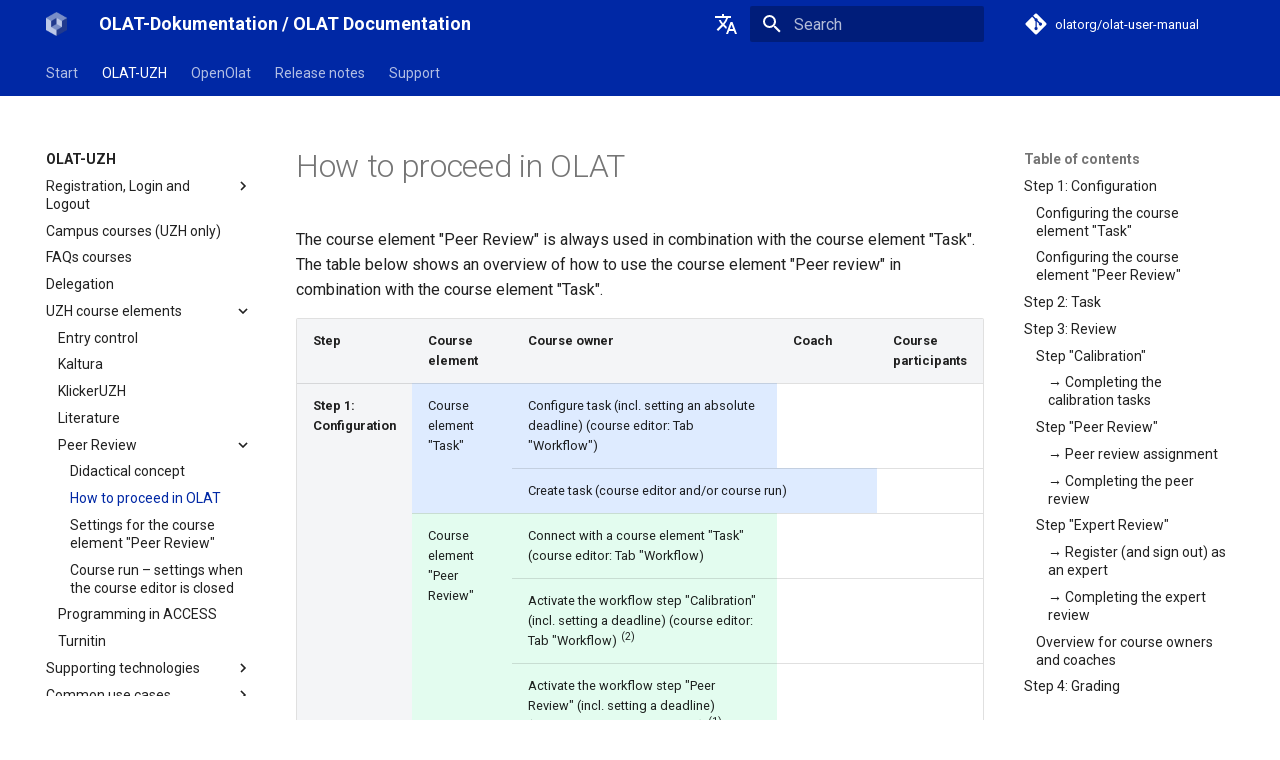

--- FILE ---
content_type: text/html; charset=UTF-8
request_url: https://docs.olat.uzh.ch/uzh_additions/peer_review/how_to_proceed_in_olat/
body_size: 22674
content:

<!doctype html>
<html lang="en" class="no-js">
  <head>
    
      <meta charset="utf-8">
      <meta name="viewport" content="width=device-width,initial-scale=1">
      
      
      
      
        <link rel="prev" href="../didactical_concept/">
      
      
        <link rel="next" href="../settings_for_the_course_element_peer_review/">
      
      
        
          <link rel="alternate" href="/de/" hreflang="de">
        
          <link rel="alternate" href="/en/" hreflang="en">
        
      
      
      <link rel="icon" href="../../../assets/uzh/favicon.ico">
      <meta name="generator" content="mkdocs-1.4.3, mkdocs-material-9.1.20+insiders-4.37.0">
    
    
      
        <title>How to proceed in OLAT - OLAT-Dokumentation / OLAT Documentation</title>
      
    
    
      <link rel="stylesheet" href="../../../assets/stylesheets/main.3a36e643.min.css">
      
        
        <link rel="stylesheet" href="../../../assets/stylesheets/palette.ecc776e4.min.css">
      
      

    
    
    
      
        
        
        <link rel="preconnect" href="https://fonts.gstatic.com" crossorigin>
        <link rel="stylesheet" href="https://fonts.googleapis.com/css?family=Roboto:300,300i,400,400i,700,700i%7CRoboto+Mono:400,400i,700,700i&display=fallback">
        <style>:root{--md-text-font:"Roboto";--md-code-font:"Roboto Mono"}</style>
      
    
    
      <link rel="stylesheet" href="../../../lighbox/basicLightbox.min.css">
    
      <link rel="stylesheet" href="../../../stylesheets/extra.0af4c8.css">
    
    <script>__md_scope=new URL("../../..",location),__md_hash=e=>[...e].reduce((e,_)=>(e<<5)-e+_.charCodeAt(0),0),__md_get=(e,_=localStorage,t=__md_scope)=>JSON.parse(_.getItem(t.pathname+"."+e)),__md_set=(e,_,t=localStorage,a=__md_scope)=>{try{t.setItem(a.pathname+"."+e,JSON.stringify(_))}catch(e){}}</script>
    
      

    
    
  </head>
  
  
    
    
    
    
    
    <body dir="ltr" data-md-color-scheme="uzh" data-md-color-primary="indigo" data-md-color-accent="indigo">
  
    
    <input class="md-toggle" data-md-toggle="drawer" type="checkbox" id="__drawer" autocomplete="off">
    <input class="md-toggle" data-md-toggle="search" type="checkbox" id="__search" autocomplete="off">
    <label class="md-overlay" for="__drawer"></label>
    <div data-md-component="skip">
      
        
        <a href="#how-to-proceed-in-olat" class="md-skip">
          Skip to content
        </a>
      
    </div>
    <div data-md-component="announce">
      
    </div>
    
    
      

<header class="md-header" data-md-component="header">
  <nav class="md-header__inner md-grid" aria-label="Header">
    <a href="../../.." title="OLAT-Dokumentation / OLAT Documentation" class="md-header__button md-logo" aria-label="OLAT-Dokumentation / OLAT Documentation" data-md-component="logo">
      
  <img src="../../../assets/uzh/logo.png" alt="logo">

    </a>
    <label class="md-header__button md-icon" for="__drawer">
      <svg xmlns="http://www.w3.org/2000/svg" viewBox="0 0 24 24"><path d="M3 6h18v2H3V6m0 5h18v2H3v-2m0 5h18v2H3v-2Z"/></svg>
    </label>
    <div class="md-header__title" data-md-component="header-title">
      <div class="md-header__ellipsis">
        <div class="md-header__topic">
          <span class="md-ellipsis">
            OLAT-Dokumentation / OLAT Documentation
          </span>
        </div>
        <div class="md-header__topic" data-md-component="header-topic">
          <span class="md-ellipsis">
            
              How to proceed in OLAT
            
          </span>
        </div>
      </div>
    </div>
    
      
    
    
    
      <div class="md-header__option">
        <div class="md-select">
          
          <button class="md-header__button md-icon" aria-label="Select language">
            <svg xmlns="http://www.w3.org/2000/svg" viewBox="0 0 24 24"><path d="m12.87 15.07-2.54-2.51.03-.03A17.52 17.52 0 0 0 14.07 6H17V4h-7V2H8v2H1v2h11.17C11.5 7.92 10.44 9.75 9 11.35 8.07 10.32 7.3 9.19 6.69 8h-2c.73 1.63 1.73 3.17 2.98 4.56l-5.09 5.02L4 19l5-5 3.11 3.11.76-2.04M18.5 10h-2L12 22h2l1.12-3h4.75L21 22h2l-4.5-12m-2.62 7 1.62-4.33L19.12 17h-3.24Z"/></svg>
          </button>
          <div class="md-select__inner">
            <ul class="md-select__list">
              
                <li class="md-select__item">
                  <a href="/de/" hreflang="de" class="md-select__link">
                    Deutsch
                  </a>
                </li>
              
                <li class="md-select__item">
                  <a href="/en/" hreflang="en" class="md-select__link">
                    English
                  </a>
                </li>
              
            </ul>
          </div>
        </div>
      </div>
    
    
      <label class="md-header__button md-icon" for="__search">
        <svg xmlns="http://www.w3.org/2000/svg" viewBox="0 0 24 24"><path d="M9.5 3A6.5 6.5 0 0 1 16 9.5c0 1.61-.59 3.09-1.56 4.23l.27.27h.79l5 5-1.5 1.5-5-5v-.79l-.27-.27A6.516 6.516 0 0 1 9.5 16 6.5 6.5 0 0 1 3 9.5 6.5 6.5 0 0 1 9.5 3m0 2C7 5 5 7 5 9.5S7 14 9.5 14 14 12 14 9.5 12 5 9.5 5Z"/></svg>
      </label>
      <div class="md-search" data-md-component="search" role="dialog">
  <label class="md-search__overlay" for="__search"></label>
  <div class="md-search__inner" role="search">
    <form class="md-search__form" name="search">
      <input type="text" class="md-search__input" name="query" aria-label="Search" placeholder="Search" autocapitalize="off" autocorrect="off" autocomplete="off" spellcheck="false" data-md-component="search-query" required>
      <label class="md-search__icon md-icon" for="__search">
        <svg xmlns="http://www.w3.org/2000/svg" viewBox="0 0 24 24"><path d="M9.5 3A6.5 6.5 0 0 1 16 9.5c0 1.61-.59 3.09-1.56 4.23l.27.27h.79l5 5-1.5 1.5-5-5v-.79l-.27-.27A6.516 6.516 0 0 1 9.5 16 6.5 6.5 0 0 1 3 9.5 6.5 6.5 0 0 1 9.5 3m0 2C7 5 5 7 5 9.5S7 14 9.5 14 14 12 14 9.5 12 5 9.5 5Z"/></svg>
        <svg xmlns="http://www.w3.org/2000/svg" viewBox="0 0 24 24"><path d="M20 11v2H8l5.5 5.5-1.42 1.42L4.16 12l7.92-7.92L13.5 5.5 8 11h12Z"/></svg>
      </label>
      <nav class="md-search__options" aria-label="Search">
        
        <button type="reset" class="md-search__icon md-icon" title="Clear" aria-label="Clear" tabindex="-1">
          <svg xmlns="http://www.w3.org/2000/svg" viewBox="0 0 24 24"><path d="M19 6.41 17.59 5 12 10.59 6.41 5 5 6.41 10.59 12 5 17.59 6.41 19 12 13.41 17.59 19 19 17.59 13.41 12 19 6.41Z"/></svg>
        </button>
      </nav>
      
    </form>
    <div class="md-search__output">
      <div class="md-search__scrollwrap" data-md-scrollfix>
        <div class="md-search-result" data-md-component="search-result">
          <div class="md-search-result__meta">
            Initializing search
          </div>
          <ol class="md-search-result__list" role="presentation"></ol>
        </div>
      </div>
    </div>
  </div>
</div>
    
    
      <div class="md-header__source">
        <a href="https://gitlab.com/olatorg/olat-user-manual/" title="Go to repository" class="md-source" data-md-component="source">
  <div class="md-source__icon md-icon">
    
    <svg xmlns="http://www.w3.org/2000/svg" viewBox="0 0 448 512"><!--! Font Awesome Free 6.4.0 by @fontawesome - https://fontawesome.com License - https://fontawesome.com/license/free (Icons: CC BY 4.0, Fonts: SIL OFL 1.1, Code: MIT License) Copyright 2023 Fonticons, Inc.--><path d="M439.55 236.05 244 40.45a28.87 28.87 0 0 0-40.81 0l-40.66 40.63 51.52 51.52c27.06-9.14 52.68 16.77 43.39 43.68l49.66 49.66c34.23-11.8 61.18 31 35.47 56.69-26.49 26.49-70.21-2.87-56-37.34L240.22 199v121.85c25.3 12.54 22.26 41.85 9.08 55a34.34 34.34 0 0 1-48.55 0c-17.57-17.6-11.07-46.91 11.25-56v-123c-20.8-8.51-24.6-30.74-18.64-45L142.57 101 8.45 235.14a28.86 28.86 0 0 0 0 40.81l195.61 195.6a28.86 28.86 0 0 0 40.8 0l194.69-194.69a28.86 28.86 0 0 0 0-40.81z"/></svg>
  </div>
  <div class="md-source__repository">
    olatorg/olat-user-manual
  </div>
</a>
      </div>
    
  </nav>
  
</header>
    
    <div class="md-container" data-md-component="container">
      
      
        
          
            
<nav class="md-tabs" aria-label="Tabs" data-md-component="tabs">
  <div class="md-grid">
    <ul class="md-tabs__list">
      
        
  
  
  
    <li class="md-tabs__item">
      <a href="../../.." class="md-tabs__link">
        
  
    
  
  Start

      </a>
    </li>
  

      
        
  
  
    
  
  
    
    
      <li class="md-tabs__item">
        <a href="../../" class="md-tabs__link md-tabs__link--active">
          
  
    
  
  OLAT-UZH

        </a>
      </li>
    
  

      
        
  
  
  
    
    
      <li class="md-tabs__item">
        <a href="../../../manual_user/general/" class="md-tabs__link">
          
  
    
  
  OpenOlat

        </a>
      </li>
    
  

      
        
  
  
  
    
    
      <li class="md-tabs__item">
        <a href="../../../release_notes/" class="md-tabs__link">
          
  
    
  
  Release notes

        </a>
      </li>
    
  

      
        
  
  
  
    <li class="md-tabs__item">
      <a href="https://www.zi.uzh.ch/de/support/e-learning-and-examination/staff/olat.html" class="md-tabs__link">
        
  
    
  
  Support

      </a>
    </li>
  

      
        
  
  
  
    
    
      <li class="md-tabs__item">
        <a href="../../../en/" class="md-tabs__link">
          
  
    
  
  

        </a>
      </li>
    
  

      
        
  
  
  
    
    
      <li class="md-tabs__item">
        <a href="../../../de/" class="md-tabs__link">
          
  
    
  
  

        </a>
      </li>
    
  

      
        
  
  
  
    
    
      <li class="md-tabs__item">
        <a href="../../../manual_how-to/" class="md-tabs__link">
          
  
    
  
  

        </a>
      </li>
    
  

      
    </ul>
  </div>
</nav>
          
        
      
      <main class="md-main" data-md-component="main">
        <div class="md-main__inner md-grid">
          
            
              
              <div class="md-sidebar md-sidebar--primary" data-md-component="sidebar" data-md-type="navigation" >
                <div class="md-sidebar__scrollwrap">
                  <div class="md-sidebar__inner">
                    


  


<nav class="md-nav md-nav--primary md-nav--lifted" aria-label="Navigation" data-md-level="0">
  <label class="md-nav__title" for="__drawer">
    <a href="../../.." title="OLAT-Dokumentation / OLAT Documentation" class="md-nav__button md-logo" aria-label="OLAT-Dokumentation / OLAT Documentation" data-md-component="logo">
      
  <img src="../../../assets/uzh/logo.png" alt="logo">

    </a>
    OLAT-Dokumentation / OLAT Documentation
  </label>
  
    <div class="md-nav__source">
      <a href="https://gitlab.com/olatorg/olat-user-manual/" title="Go to repository" class="md-source" data-md-component="source">
  <div class="md-source__icon md-icon">
    
    <svg xmlns="http://www.w3.org/2000/svg" viewBox="0 0 448 512"><!--! Font Awesome Free 6.4.0 by @fontawesome - https://fontawesome.com License - https://fontawesome.com/license/free (Icons: CC BY 4.0, Fonts: SIL OFL 1.1, Code: MIT License) Copyright 2023 Fonticons, Inc.--><path d="M439.55 236.05 244 40.45a28.87 28.87 0 0 0-40.81 0l-40.66 40.63 51.52 51.52c27.06-9.14 52.68 16.77 43.39 43.68l49.66 49.66c34.23-11.8 61.18 31 35.47 56.69-26.49 26.49-70.21-2.87-56-37.34L240.22 199v121.85c25.3 12.54 22.26 41.85 9.08 55a34.34 34.34 0 0 1-48.55 0c-17.57-17.6-11.07-46.91 11.25-56v-123c-20.8-8.51-24.6-30.74-18.64-45L142.57 101 8.45 235.14a28.86 28.86 0 0 0 0 40.81l195.61 195.6a28.86 28.86 0 0 0 40.8 0l194.69-194.69a28.86 28.86 0 0 0 0-40.81z"/></svg>
  </div>
  <div class="md-source__repository">
    olatorg/olat-user-manual
  </div>
</a>
    </div>
  
  <ul class="md-nav__list" data-md-scrollfix>
    
      
      
  
  
  
    <li class="md-nav__item">
      <a href="../../.." class="md-nav__link">
        
  
  <span class="md-ellipsis">
    
  
    Start
  

    
  </span>
  
  

      </a>
    </li>
  

    
      
      
  
  
    
  
  
    
    
      
        
          
        
      
        
      
        
          
        
      
        
          
        
      
        
          
        
      
        
      
        
      
        
      
        
          
        
      
    
    
    <li class="md-nav__item md-nav__item--active md-nav__item--nested">
      
        
        
        
        
        <input class="md-nav__toggle md-toggle " type="checkbox" id="__nav_2" checked>
        
          
          
          <div class="md-nav__link md-nav__container">
            <a href="../../" class="md-nav__link ">
              
  
  <span class="md-ellipsis">
    
  
    OLAT-UZH
  

    
  </span>
  
  

            </a>
            
              <label class="md-nav__link " for="__nav_2">
                <span class="md-nav__icon md-icon"></span>
              </label>
            
          </div>
        
        <nav class="md-nav" data-md-level="1" aria-labelledby="__nav_2_label" aria-expanded="true">
          <label class="md-nav__title" for="__nav_2">
            <span class="md-nav__icon md-icon"></span>
            
  
    OLAT-UZH
  

          </label>
          <ul class="md-nav__list" data-md-scrollfix>
            
              
            
              
                
  
  
  
    
    
      
        
          
        
      
        
      
        
      
        
      
        
      
        
      
    
    
    <li class="md-nav__item md-nav__item--nested">
      
        
        
        
        
        <input class="md-nav__toggle md-toggle " type="checkbox" id="__nav_2_2" >
        
          
          
          <div class="md-nav__link md-nav__container">
            <a href="../../registration/" class="md-nav__link ">
              
  
  <span class="md-ellipsis">
    
  
    Registration, Login and Logout
  

    
  </span>
  
  

            </a>
            
              <label class="md-nav__link " for="__nav_2_2">
                <span class="md-nav__icon md-icon"></span>
              </label>
            
          </div>
        
        <nav class="md-nav" data-md-level="2" aria-labelledby="__nav_2_2_label" aria-expanded="false">
          <label class="md-nav__title" for="__nav_2_2">
            <span class="md-nav__icon md-icon"></span>
            
  
    Registration, Login and Logout
  

          </label>
          <ul class="md-nav__list" data-md-scrollfix>
            
              
            
              
                
  
  
  
    <li class="md-nav__item">
      <a href="../../registration/registration_with_a_switch_edu-id/" class="md-nav__link">
        
  
  <span class="md-ellipsis">
    
  
    OLAT Registration
  

    
  </span>
  
  

      </a>
    </li>
  

              
            
              
                
  
  
  
    <li class="md-nav__item">
      <a href="../../registration/registration_for_uzh_members/" class="md-nav__link">
        
  
  <span class="md-ellipsis">
    
  
    OLAT Registration for UZH members
  

    
  </span>
  
  

      </a>
    </li>
  

              
            
              
                
  
  
  
    <li class="md-nav__item">
      <a href="../../registration/login_and_logout_in_olat/" class="md-nav__link">
        
  
  <span class="md-ellipsis">
    
  
    Login and Logout in OLAT
  

    
  </span>
  
  

      </a>
    </li>
  

              
            
              
                
  
  
  
    <li class="md-nav__item">
      <a href="../../registration/automatic_login/" class="md-nav__link">
        
  
  <span class="md-ellipsis">
    
  
    Automatic Login
  

    
  </span>
  
  

      </a>
    </li>
  

              
            
              
                
  
  
  
    <li class="md-nav__item">
      <a href="../../registration/open_olat_in_private_browser_window/" class="md-nav__link">
        
  
  <span class="md-ellipsis">
    
  
    Open OLAT in private browser window
  

    
  </span>
  
  

      </a>
    </li>
  

              
            
          </ul>
        </nav>
      
    </li>
  

              
            
              
                
  
  
  
    <li class="md-nav__item">
      <a href="../../campus_course/" class="md-nav__link">
        
  
  <span class="md-ellipsis">
    
  
    Campus courses (UZH only)
  

    
  </span>
  
  

      </a>
    </li>
  

              
            
              
                
  
  
  
    <li class="md-nav__item">
      <a href="../../faqs_courses/" class="md-nav__link">
        
  
  <span class="md-ellipsis">
    
  
    FAQs courses
  

    
  </span>
  
  

      </a>
    </li>
  

              
            
              
                
  
  
  
    <li class="md-nav__item">
      <a href="../../delegation/" class="md-nav__link">
        
  
  <span class="md-ellipsis">
    
  
    Delegation
  

    
  </span>
  
  

      </a>
    </li>
  

              
            
              
                
  
  
    
  
  
    
    
      
        
          
        
      
        
          
        
      
        
          
        
      
        
          
        
      
        
          
        
      
        
      
        
          
        
      
        
          
        
      
    
    
    <li class="md-nav__item md-nav__item--active md-nav__item--nested">
      
        
        
        
        
        <input class="md-nav__toggle md-toggle " type="checkbox" id="__nav_2_6" checked>
        
          
          
          <div class="md-nav__link md-nav__container">
            <a href="../../uzh_course_elements/" class="md-nav__link ">
              
  
  <span class="md-ellipsis">
    
  
    UZH course elements
  

    
  </span>
  
  

            </a>
            
              <label class="md-nav__link " for="__nav_2_6">
                <span class="md-nav__icon md-icon"></span>
              </label>
            
          </div>
        
        <nav class="md-nav" data-md-level="2" aria-labelledby="__nav_2_6_label" aria-expanded="true">
          <label class="md-nav__title" for="__nav_2_6">
            <span class="md-nav__icon md-icon"></span>
            
  
    UZH course elements
  

          </label>
          <ul class="md-nav__list" data-md-scrollfix>
            
              
            
              
                
  
  
  
    <li class="md-nav__item">
      <a href="../../entry_control/" class="md-nav__link">
        
  
  <span class="md-ellipsis">
    
  
    Entry control
  

    
  </span>
  
  

      </a>
    </li>
  

              
            
              
                
  
  
  
    <li class="md-nav__item">
      <a href="../../kaltura/" class="md-nav__link">
        
  
  <span class="md-ellipsis">
    
  
    Kaltura
  

    
  </span>
  
  

      </a>
    </li>
  

              
            
              
                
  
  
  
    <li class="md-nav__item">
      <a href="../../klicker_uzh/" class="md-nav__link">
        
  
  <span class="md-ellipsis">
    
  
    KlickerUZH
  

    
  </span>
  
  

      </a>
    </li>
  

              
            
              
                
  
  
  
    <li class="md-nav__item">
      <a href="../../literature/" class="md-nav__link">
        
  
  <span class="md-ellipsis">
    
  
    Literature
  

    
  </span>
  
  

      </a>
    </li>
  

              
            
              
                
  
  
    
  
  
    
    
      
        
          
        
      
        
      
        
      
        
      
        
      
    
    
    <li class="md-nav__item md-nav__item--active md-nav__item--nested">
      
        
        
        
        
        <input class="md-nav__toggle md-toggle " type="checkbox" id="__nav_2_6_6" checked>
        
          
          
          <div class="md-nav__link md-nav__container">
            <a href="../" class="md-nav__link ">
              
  
  <span class="md-ellipsis">
    
  
    Peer Review
  

    
  </span>
  
  

            </a>
            
              <label class="md-nav__link " for="__nav_2_6_6">
                <span class="md-nav__icon md-icon"></span>
              </label>
            
          </div>
        
        <nav class="md-nav" data-md-level="3" aria-labelledby="__nav_2_6_6_label" aria-expanded="true">
          <label class="md-nav__title" for="__nav_2_6_6">
            <span class="md-nav__icon md-icon"></span>
            
  
    Peer Review
  

          </label>
          <ul class="md-nav__list" data-md-scrollfix>
            
              
            
              
                
  
  
  
    <li class="md-nav__item">
      <a href="../didactical_concept/" class="md-nav__link">
        
  
  <span class="md-ellipsis">
    
  
    Didactical concept
  

    
  </span>
  
  

      </a>
    </li>
  

              
            
              
                
  
  
    
  
  
    <li class="md-nav__item md-nav__item--active">
      
      <input class="md-nav__toggle md-toggle" type="checkbox" id="__toc">
      
      
        
      
      
        <label class="md-nav__link md-nav__link--active" for="__toc">
          
  
  <span class="md-ellipsis">
    
  
    How to proceed in OLAT
  

    
  </span>
  
  

          <span class="md-nav__icon md-icon"></span>
        </label>
      
      <a href="./" class="md-nav__link md-nav__link--active">
        
  
  <span class="md-ellipsis">
    
  
    How to proceed in OLAT
  

    
  </span>
  
  

      </a>
      
        

<nav class="md-nav md-nav--secondary" aria-label="Table of contents">
  
  
  
    
  
  
    <label class="md-nav__title" for="__toc">
      <span class="md-nav__icon md-icon"></span>
      Table of contents
    </label>
    <ul class="md-nav__list" data-md-component="toc" data-md-scrollfix>
      
        <li class="md-nav__item">
  <a href="#step-1-configuration" class="md-nav__link">
    <span class="md-ellipsis">
      
        Step 1: Configuration
      
    </span>
  </a>
  
    <nav class="md-nav" aria-label="Step 1: Configuration">
      <ul class="md-nav__list">
        
          <li class="md-nav__item">
  <a href="#configuring-the-course-element-task" class="md-nav__link">
    <span class="md-ellipsis">
      
        Configuring the course element "Task"
      
    </span>
  </a>
  
</li>
        
          <li class="md-nav__item">
  <a href="#configuring-the-course-element-peer-review" class="md-nav__link">
    <span class="md-ellipsis">
      
        Configuring the course element "Peer Review"
      
    </span>
  </a>
  
</li>
        
      </ul>
    </nav>
  
</li>
      
        <li class="md-nav__item">
  <a href="#step-2-task" class="md-nav__link">
    <span class="md-ellipsis">
      
        Step 2: Task
      
    </span>
  </a>
  
</li>
      
        <li class="md-nav__item">
  <a href="#step-3-review" class="md-nav__link">
    <span class="md-ellipsis">
      
        Step 3: Review
      
    </span>
  </a>
  
    <nav class="md-nav" aria-label="Step 3: Review">
      <ul class="md-nav__list">
        
          <li class="md-nav__item">
  <a href="#step-calibration" class="md-nav__link">
    <span class="md-ellipsis">
      
        Step "Calibration"
      
    </span>
  </a>
  
    <nav class="md-nav" aria-label="Step "Calibration"">
      <ul class="md-nav__list">
        
          <li class="md-nav__item">
  <a href="#completing-the-calibration-tasks" class="md-nav__link">
    <span class="md-ellipsis">
      
        → Completing the calibration tasks
      
    </span>
  </a>
  
</li>
        
      </ul>
    </nav>
  
</li>
        
          <li class="md-nav__item">
  <a href="#step-peer-review" class="md-nav__link">
    <span class="md-ellipsis">
      
        Step "Peer Review"
      
    </span>
  </a>
  
    <nav class="md-nav" aria-label="Step "Peer Review"">
      <ul class="md-nav__list">
        
          <li class="md-nav__item">
  <a href="#peer-review-assignment" class="md-nav__link">
    <span class="md-ellipsis">
      
        → Peer review assignment
      
    </span>
  </a>
  
</li>
        
          <li class="md-nav__item">
  <a href="#completing-the-peer-review" class="md-nav__link">
    <span class="md-ellipsis">
      
        → Completing the peer review
      
    </span>
  </a>
  
</li>
        
      </ul>
    </nav>
  
</li>
        
          <li class="md-nav__item">
  <a href="#step-expert-review" class="md-nav__link">
    <span class="md-ellipsis">
      
        Step "Expert Review"
      
    </span>
  </a>
  
    <nav class="md-nav" aria-label="Step "Expert Review"">
      <ul class="md-nav__list">
        
          <li class="md-nav__item">
  <a href="#register-and-sign-out-as-an-expert" class="md-nav__link">
    <span class="md-ellipsis">
      
        → Register (and sign out) as an expert
      
    </span>
  </a>
  
</li>
        
          <li class="md-nav__item">
  <a href="#completing-the-expert-review" class="md-nav__link">
    <span class="md-ellipsis">
      
        → Completing the expert review
      
    </span>
  </a>
  
</li>
        
      </ul>
    </nav>
  
</li>
        
          <li class="md-nav__item">
  <a href="#overview-for-course-owners-and-coaches" class="md-nav__link">
    <span class="md-ellipsis">
      
        Overview for course owners and coaches
      
    </span>
  </a>
  
</li>
        
      </ul>
    </nav>
  
</li>
      
        <li class="md-nav__item">
  <a href="#step-4-grading" class="md-nav__link">
    <span class="md-ellipsis">
      
        Step 4: Grading
      
    </span>
  </a>
  
    <nav class="md-nav" aria-label="Step 4: Grading">
      <ul class="md-nav__list">
        
          <li class="md-nav__item">
  <a href="#assessment-of-the-calibration" class="md-nav__link">
    <span class="md-ellipsis">
      
        Assessment of the calibration
      
    </span>
  </a>
  
    <nav class="md-nav" aria-label="Assessment of the calibration">
      <ul class="md-nav__list">
        
          <li class="md-nav__item">
  <a href="#at-the-level-of-the-calibration-task" class="md-nav__link">
    <span class="md-ellipsis">
      
        → At the level of the calibration task
      
    </span>
  </a>
  
</li>
        
          <li class="md-nav__item">
  <a href="#final-rsi-total-score-and-assessment" class="md-nav__link">
    <span class="md-ellipsis">
      
        → Final RSI, total score and assessment
      
    </span>
  </a>
  
</li>
        
      </ul>
    </nav>
  
</li>
        
          <li class="md-nav__item">
  <a href="#peer-review-assessment-assessment-of-finished-reviews" class="md-nav__link">
    <span class="md-ellipsis">
      
        Peer review assessment (assessment of finished reviews)
      
    </span>
  </a>
  
    <nav class="md-nav" aria-label="Peer review assessment (assessment of finished reviews)">
      <ul class="md-nav__list">
        
          <li class="md-nav__item">
  <a href="#at-the-peer-review-level" class="md-nav__link">
    <span class="md-ellipsis">
      
        → At the peer review level
      
    </span>
  </a>
  
</li>
        
          <li class="md-nav__item">
  <a href="#overall-score-and-assessment" class="md-nav__link">
    <span class="md-ellipsis">
      
        → Overall score and assessment
      
    </span>
  </a>
  
</li>
        
      </ul>
    </nav>
  
</li>
        
          <li class="md-nav__item">
  <a href="#assessment-of-the-essay-assessment-based-on-the-reviews-received" class="md-nav__link">
    <span class="md-ellipsis">
      
        Assessment of the essay (assessment based on the reviews received)
      
    </span>
  </a>
  
    <nav class="md-nav" aria-label="Assessment of the essay (assessment based on the reviews received)">
      <ul class="md-nav__list">
        
          <li class="md-nav__item">
  <a href="#at-the-level-of-the-review-received" class="md-nav__link">
    <span class="md-ellipsis">
      
        → At the level of the review received
      
    </span>
  </a>
  
</li>
        
          <li class="md-nav__item">
  <a href="#overall-score-and-overall-assessment" class="md-nav__link">
    <span class="md-ellipsis">
      
        → Overall score and overall assessment
      
    </span>
  </a>
  
</li>
        
      </ul>
    </nav>
  
</li>
        
          <li class="md-nav__item">
  <a href="#expert-review-assessment" class="md-nav__link">
    <span class="md-ellipsis">
      
        Expert review assessment
      
    </span>
  </a>
  
    <nav class="md-nav" aria-label="Expert review assessment">
      <ul class="md-nav__list">
        
          <li class="md-nav__item">
  <a href="#at-the-expert-review-level" class="md-nav__link">
    <span class="md-ellipsis">
      
        → At the expert review level.
      
    </span>
  </a>
  
</li>
        
          <li class="md-nav__item">
  <a href="#overall-score-and-assessment_1" class="md-nav__link">
    <span class="md-ellipsis">
      
        → Overall score and assessment.
      
    </span>
  </a>
  
</li>
        
      </ul>
    </nav>
  
</li>
        
          <li class="md-nav__item">
  <a href="#overall-evaluation" class="md-nav__link">
    <span class="md-ellipsis">
      
        Overall evaluation
      
    </span>
  </a>
  
</li>
        
      </ul>
    </nav>
  
</li>
      
    </ul>
  
</nav>
      
    </li>
  

              
            
              
                
  
  
  
    <li class="md-nav__item">
      <a href="../settings_for_the_course_element_peer_review/" class="md-nav__link">
        
  
  <span class="md-ellipsis">
    
  
    Settings for the course element "Peer Review"
  

    
  </span>
  
  

      </a>
    </li>
  

              
            
              
                
  
  
  
    <li class="md-nav__item">
      <a href="../course_run_settings_when_the_course_editor_is_closed/" class="md-nav__link">
        
  
  <span class="md-ellipsis">
    
  
    Course run – settings when the course editor is closed
  

    
  </span>
  
  

      </a>
    </li>
  

              
            
          </ul>
        </nav>
      
    </li>
  

              
            
              
                
  
  
  
    <li class="md-nav__item">
      <a href="../../access/" class="md-nav__link">
        
  
  <span class="md-ellipsis">
    
  
    Programming in ACCESS
  

    
  </span>
  
  

      </a>
    </li>
  

              
            
              
                
  
  
  
    <li class="md-nav__item">
      <a href="../../turnitin/" class="md-nav__link">
        
  
  <span class="md-ellipsis">
    
  
    Turnitin
  

    
  </span>
  
  

      </a>
    </li>
  

              
            
          </ul>
        </nav>
      
    </li>
  

              
            
              
                
  
  
  
    
    
      
        
          
        
      
        
          
        
      
        
      
        
      
    
    
    <li class="md-nav__item md-nav__item--nested">
      
        
        
        
        
        <input class="md-nav__toggle md-toggle " type="checkbox" id="__nav_2_7" >
        
          
          
          <div class="md-nav__link md-nav__container">
            <a href="../../supporting_technologies/" class="md-nav__link ">
              
  
  <span class="md-ellipsis">
    
  
    Supporting technologies
  

    
  </span>
  
  

            </a>
            
              <label class="md-nav__link " for="__nav_2_7">
                <span class="md-nav__icon md-icon"></span>
              </label>
            
          </div>
        
        <nav class="md-nav" data-md-level="2" aria-labelledby="__nav_2_7_label" aria-expanded="false">
          <label class="md-nav__title" for="__nav_2_7">
            <span class="md-nav__icon md-icon"></span>
            
  
    Supporting technologies
  

          </label>
          <ul class="md-nav__list" data-md-scrollfix>
            
              
            
              
                
  
  
  
    <li class="md-nav__item">
      <a href="../../onlyoffice/" class="md-nav__link">
        
  
  <span class="md-ellipsis">
    
  
    OnlyOffice
  

    
  </span>
  
  

      </a>
    </li>
  

              
            
              
                
  
  
  
    <li class="md-nav__item">
      <a href="../../supporting_technologies/webdav/" class="md-nav__link">
        
  
  <span class="md-ellipsis">
    
  
    WebDAV
  

    
  </span>
  
  

      </a>
    </li>
  

              
            
              
                
  
  
  
    <li class="md-nav__item">
      <a href="../../supporting_technologies/zoom_video_conferences/" class="md-nav__link">
        
  
  <span class="md-ellipsis">
    
  
    Zoom video conferences
  

    
  </span>
  
  

      </a>
    </li>
  

              
            
          </ul>
        </nav>
      
    </li>
  

              
            
              
                
  
  
  
    
    
      
        
          
        
      
        
      
        
      
        
      
        
      
        
      
    
    
    <li class="md-nav__item md-nav__item--nested">
      
        
        
        
        
        <input class="md-nav__toggle md-toggle " type="checkbox" id="__nav_2_8" >
        
          
          
          <div class="md-nav__link md-nav__container">
            <a href="../../example_of_use/" class="md-nav__link ">
              
  
  <span class="md-ellipsis">
    
  
    Common use cases
  

    
  </span>
  
  

            </a>
            
              <label class="md-nav__link " for="__nav_2_8">
                <span class="md-nav__icon md-icon"></span>
              </label>
            
          </div>
        
        <nav class="md-nav" data-md-level="2" aria-labelledby="__nav_2_8_label" aria-expanded="false">
          <label class="md-nav__title" for="__nav_2_8">
            <span class="md-nav__icon md-icon"></span>
            
  
    Common use cases
  

          </label>
          <ul class="md-nav__list" data-md-scrollfix>
            
              
            
              
                
  
  
  
    <li class="md-nav__item">
      <a href="../../example_of_use/comparison_course_element_page_HTML_page/" class="md-nav__link">
        
  
  <span class="md-ellipsis">
    
  
    Comparison between the course elements "Page" and "HTML Page"
  

    
  </span>
  
  

      </a>
    </li>
  

              
            
              
                
  
  
  
    <li class="md-nav__item">
      <a href="../../example_of_use/setting-up-a-document-submission/" class="md-nav__link">
        
  
  <span class="md-ellipsis">
    
  
    Set up submission for documents
  

    
  </span>
  
  

      </a>
    </li>
  

              
            
              
                
  
  
  
    <li class="md-nav__item">
      <a href="../../example_of_use/using_video/" class="md-nav__link">
        
  
  <span class="md-ellipsis">
    
  
    Using video
  

    
  </span>
  
  

      </a>
    </li>
  

              
            
              
                
  
  
  
    <li class="md-nav__item">
      <a href="../../example_of_use/peer_review_vergleich/" class="md-nav__link">
        
  
  <span class="md-ellipsis">
    
  
    Peer Review - Comparison of the available methods
  

    
  </span>
  
  

      </a>
    </li>
  

              
            
              
                
  
  
  
    <li class="md-nav__item">
      <a href="../../example_of_use/automatically_activate_a_questionnaire_at_the_end_of_the_course/" class="md-nav__link">
        
  
  <span class="md-ellipsis">
    
  
    Activate a survey after course end
  

    
  </span>
  
  

      </a>
    </li>
  

              
            
          </ul>
        </nav>
      
    </li>
  

              
            
              
                
  
  
  
    <li class="md-nav__item">
      <a href="../../olat_demo/" class="md-nav__link">
        
  
  <span class="md-ellipsis">
    
  
    OLAT demo environment
  

    
  </span>
  
  

      </a>
    </li>
  

              
            
          </ul>
        </nav>
      
    </li>
  

    
      
      
  
  
  
    
    
      
        
          
        
      
        
      
        
      
        
      
        
      
        
      
        
      
        
      
        
      
    
    
    <li class="md-nav__item md-nav__item--nested">
      
        
        
        
        
        <input class="md-nav__toggle md-toggle " type="checkbox" id="__nav_3" >
        
          
          
          <div class="md-nav__link md-nav__container">
            <a href="../../../manual_user/general/" class="md-nav__link ">
              
  
  <span class="md-ellipsis">
    
  
    OpenOlat
  

    
  </span>
  
  

            </a>
            
              <label class="md-nav__link " for="__nav_3">
                <span class="md-nav__icon md-icon"></span>
              </label>
            
          </div>
        
        <nav class="md-nav" data-md-level="1" aria-labelledby="__nav_3_label" aria-expanded="false">
          <label class="md-nav__title" for="__nav_3">
            <span class="md-nav__icon md-icon"></span>
            
  
    OpenOlat
  

          </label>
          <ul class="md-nav__list" data-md-scrollfix>
            
              
            
              
                
  
  
  
    
    
      
        
          
        
      
        
      
        
      
        
      
        
      
        
      
        
      
    
    
    <li class="md-nav__item md-nav__item--nested">
      
        
        
        
        
        <input class="md-nav__toggle md-toggle " type="checkbox" id="__nav_3_2" >
        
          
          
          <div class="md-nav__link md-nav__container">
            <a href="../../../manual_user/basic_concepts/" class="md-nav__link ">
              
  
  <span class="md-ellipsis">
    
  
    Basic concepts
  

    
  </span>
  
  

            </a>
            
              <label class="md-nav__link " for="__nav_3_2">
                <span class="md-nav__icon md-icon"></span>
              </label>
            
          </div>
        
        <nav class="md-nav" data-md-level="2" aria-labelledby="__nav_3_2_label" aria-expanded="false">
          <label class="md-nav__title" for="__nav_3_2">
            <span class="md-nav__icon md-icon"></span>
            
  
    Basic concepts
  

          </label>
          <ul class="md-nav__list" data-md-scrollfix>
            
              
            
              
                
  
  
  
    
    
      
        
      
        
      
    
    
    <li class="md-nav__item md-nav__item--nested">
      
        
        
        
        
        <input class="md-nav__toggle md-toggle " type="checkbox" id="__nav_3_2_2" >
        
          <label class="md-nav__link" for="__nav_3_2_2" id="__nav_3_2_2_label" tabindex="0">
            
  
  <span class="md-ellipsis">
    
  
    Requirements
  

    
  </span>
  
  

            <span class="md-nav__icon md-icon"></span>
          </label>
        
        <nav class="md-nav" data-md-level="3" aria-labelledby="__nav_3_2_2_label" aria-expanded="false">
          <label class="md-nav__title" for="__nav_3_2_2">
            <span class="md-nav__icon md-icon"></span>
            
  
    Requirements
  

          </label>
          <ul class="md-nav__list" data-md-scrollfix>
            
              
                
  
  
  
    <li class="md-nav__item">
      <a href="../../../manual_user/basic_concepts/Requirements_OpenOlat/" class="md-nav__link">
        
  
  <span class="md-ellipsis">
    
  
    Technical Requirements
  

    
  </span>
  
  

      </a>
    </li>
  

              
            
              
                
  
  
  
    <li class="md-nav__item">
      <a href="../../../manual_user/basic_concepts/Terms_Of_Use/" class="md-nav__link">
        
  
  <span class="md-ellipsis">
    
  
    Terms of use
  

    
  </span>
  
  

      </a>
    </li>
  

              
            
          </ul>
        </nav>
      
    </li>
  

              
            
              
                
  
  
  
    
    
      
        
      
        
      
        
      
        
      
        
      
        
      
    
    
    <li class="md-nav__item md-nav__item--nested">
      
        
        
        
        
        <input class="md-nav__toggle md-toggle " type="checkbox" id="__nav_3_2_3" >
        
          <label class="md-nav__link" for="__nav_3_2_3" id="__nav_3_2_3_label" tabindex="0">
            
  
  <span class="md-ellipsis">
    
  
    Roles and Rights
  

    
  </span>
  
  

            <span class="md-nav__icon md-icon"></span>
          </label>
        
        <nav class="md-nav" data-md-level="3" aria-labelledby="__nav_3_2_3_label" aria-expanded="false">
          <label class="md-nav__title" for="__nav_3_2_3">
            <span class="md-nav__icon md-icon"></span>
            
  
    Roles and Rights
  

          </label>
          <ul class="md-nav__list" data-md-scrollfix>
            
              
                
  
  
  
    <li class="md-nav__item">
      <a href="../../../manual_user/basic_concepts/Roles_Rights/" class="md-nav__link">
        
  
  <span class="md-ellipsis">
    
  
    Overview
  

    
  </span>
  
  

      </a>
    </li>
  

              
            
              
                
  
  
  
    <li class="md-nav__item">
      <a href="../../../manual_user/basic_concepts/User_Types/" class="md-nav__link">
        
  
  <span class="md-ellipsis">
    
  
    User types
  

    
  </span>
  
  

      </a>
    </li>
  

              
            
              
                
  
  
  
    <li class="md-nav__item">
      <a href="../../../manual_user/basic_concepts/Roles/" class="md-nav__link">
        
  
  <span class="md-ellipsis">
    
  
    Roles
  

    
  </span>
  
  

      </a>
    </li>
  

              
            
              
                
  
  
  
    <li class="md-nav__item">
      <a href="../../../manual_user/basic_concepts/Assign_Roles/" class="md-nav__link">
        
  
  <span class="md-ellipsis">
    
  
    Assign roles
  

    
  </span>
  
  

      </a>
    </li>
  

              
            
              
                
  
  
  
    <li class="md-nav__item">
      <a href="../../../manual_user/basic_concepts/Authorisation_Concept/" class="md-nav__link">
        
  
  <span class="md-ellipsis">
    
  
    Authorisation in courses
  

    
  </span>
  
  

      </a>
    </li>
  

              
            
              
                
  
  
  
    <li class="md-nav__item">
      <a href="../../../manual_user/basic_concepts/guest_access/" class="md-nav__link">
        
  
  <span class="md-ellipsis">
    
  
    Guest access
  

    
  </span>
  
  

      </a>
    </li>
  

              
            
          </ul>
        </nav>
      
    </li>
  

              
            
              
                
  
  
  
    
    
      
        
      
    
    
    <li class="md-nav__item md-nav__item--nested">
      
        
        
        
        
        <input class="md-nav__toggle md-toggle " type="checkbox" id="__nav_3_2_4" >
        
          <label class="md-nav__link" for="__nav_3_2_4" id="__nav_3_2_4_label" tabindex="0">
            
  
  <span class="md-ellipsis">
    
  
    Account
  

    
  </span>
  
  

            <span class="md-nav__icon md-icon"></span>
          </label>
        
        <nav class="md-nav" data-md-level="3" aria-labelledby="__nav_3_2_4_label" aria-expanded="false">
          <label class="md-nav__title" for="__nav_3_2_4">
            <span class="md-nav__icon md-icon"></span>
            
  
    Account
  

          </label>
          <ul class="md-nav__list" data-md-scrollfix>
            
              
                
  
  
  
    <li class="md-nav__item">
      <a href="../../../manual_user/basic_concepts/Session_Timeout_and_Logout/" class="md-nav__link">
        
  
  <span class="md-ellipsis">
    
  
    Session Timeout and Logout
  

    
  </span>
  
  

      </a>
    </li>
  

              
            
          </ul>
        </nav>
      
    </li>
  

              
            
              
                
  
  
  
    
    
      
        
      
        
      
        
      
        
      
        
      
        
      
        
      
        
      
        
      
        
      
        
      
        
      
    
    
    <li class="md-nav__item md-nav__item--nested">
      
        
        
        
        
        <input class="md-nav__toggle md-toggle " type="checkbox" id="__nav_3_2_5" >
        
          <label class="md-nav__link" for="__nav_3_2_5" id="__nav_3_2_5_label" tabindex="0">
            
  
  <span class="md-ellipsis">
    
  
    Framework
  

    
  </span>
  
  

            <span class="md-nav__icon md-icon"></span>
          </label>
        
        <nav class="md-nav" data-md-level="3" aria-labelledby="__nav_3_2_5_label" aria-expanded="false">
          <label class="md-nav__title" for="__nav_3_2_5">
            <span class="md-nav__icon md-icon"></span>
            
  
    Framework
  

          </label>
          <ul class="md-nav__list" data-md-scrollfix>
            
              
                
  
  
  
    <li class="md-nav__item">
      <a href="../../../manual_user/basic_concepts/Navigation/" class="md-nav__link">
        
  
  <span class="md-ellipsis">
    
  
    Navigation
  

    
  </span>
  
  

      </a>
    </li>
  

              
            
              
                
  
  
  
    
    
      
        
      
        
      
        
      
        
      
        
      
        
      
    
    
    <li class="md-nav__item md-nav__item--nested">
      
        
        
        
        
        <input class="md-nav__toggle md-toggle " type="checkbox" id="__nav_3_2_5_2" >
        
          <label class="md-nav__link" for="__nav_3_2_5_2" id="__nav_3_2_5_2_label" tabindex="0">
            
  
  <span class="md-ellipsis">
    
  
    Search
  

    
  </span>
  
  

            <span class="md-nav__icon md-icon"></span>
          </label>
        
        <nav class="md-nav" data-md-level="4" aria-labelledby="__nav_3_2_5_2_label" aria-expanded="false">
          <label class="md-nav__title" for="__nav_3_2_5_2">
            <span class="md-nav__icon md-icon"></span>
            
  
    Search
  

          </label>
          <ul class="md-nav__list" data-md-scrollfix>
            
              
                
  
  
  
    <li class="md-nav__item">
      <a href="../../../manual_user/basic_concepts/Search_General/" class="md-nav__link">
        
  
  <span class="md-ellipsis">
    
  
    General information on the search
  

    
  </span>
  
  

      </a>
    </li>
  

              
            
              
                
  
  
  
    <li class="md-nav__item">
      <a href="../../../manual_user/basic_concepts/Search_Global/" class="md-nav__link">
        
  
  <span class="md-ellipsis">
    
  
    Global search
  

    
  </span>
  
  

      </a>
    </li>
  

              
            
              
                
  
  
  
    <li class="md-nav__item">
      <a href="../../../manual_user/basic_concepts/Search_Local/" class="md-nav__link">
        
  
  <span class="md-ellipsis">
    
  
    Local search
  

    
  </span>
  
  

      </a>
    </li>
  

              
            
              
                
  
  
  
    <li class="md-nav__item">
      <a href="../../../manual_user/basic_concepts/Search_Person/" class="md-nav__link">
        
  
  <span class="md-ellipsis">
    
  
    Search other users
  

    
  </span>
  
  

      </a>
    </li>
  

              
            
              
                
  
  
  
    <li class="md-nav__item">
      <a href="../../../manual_user/basic_concepts/Search_in_Course/" class="md-nav__link">
        
  
  <span class="md-ellipsis">
    
  
    Search in a course
  

    
  </span>
  
  

      </a>
    </li>
  

              
            
              
                
  
  
  
    <li class="md-nav__item">
      <a href="../../../manual_user/basic_concepts/Search_in_FileHub/" class="md-nav__link">
        
  
  <span class="md-ellipsis">
    
  
    Search in the file hub
  

    
  </span>
  
  

      </a>
    </li>
  

              
            
          </ul>
        </nav>
      
    </li>
  

              
            
              
                
  
  
  
    <li class="md-nav__item">
      <a href="../../../manual_user/basic_concepts/Portal_configuration/" class="md-nav__link">
        
  
  <span class="md-ellipsis">
    
  
    Portal configuration
  

    
  </span>
  
  

      </a>
    </li>
  

              
            
              
                
  
  
  
    <li class="md-nav__item">
      <a href="../../../manual_user/basic_concepts/Chat/" class="md-nav__link">
        
  
  <span class="md-ellipsis">
    
  
    Chat
  

    
  </span>
  
  

      </a>
    </li>
  

              
            
              
                
  
  
  
    <li class="md-nav__item">
      <a href="../../../manual_user/basic_concepts/Table_Concept/" class="md-nav__link">
        
  
  <span class="md-ellipsis">
    
  
    Table concept
  

    
  </span>
  
  

      </a>
    </li>
  

              
            
              
                
  
  
  
    <li class="md-nav__item">
      <a href="../../../manual_user/basic_concepts/Folder_Concept/" class="md-nav__link">
        
  
  <span class="md-ellipsis">
    
  
    Folder concept
  

    
  </span>
  
  

      </a>
    </li>
  

              
            
              
                
  
  
  
    <li class="md-nav__item">
      <a href="../../../manual_user/basic_concepts/Math_formula/" class="md-nav__link">
        
  
  <span class="md-ellipsis">
    
  
    Math formula
  

    
  </span>
  
  

      </a>
    </li>
  

              
            
              
                
  
  
  
    <li class="md-nav__item">
      <a href="../../../manual_user/basic_concepts/To_Dos_Basics/" class="md-nav__link">
        
  
  <span class="md-ellipsis">
    
  
    To-dos
  

    
  </span>
  
  

      </a>
    </li>
  

              
            
              
                
  
  
  
    <li class="md-nav__item">
      <a href="../../../manual_user/basic_concepts/Content_Editor/" class="md-nav__link">
        
  
  <span class="md-ellipsis">
    
  
    Content Editor
  

    
  </span>
  
  

      </a>
    </li>
  

              
            
              
                
  
  
  
    <li class="md-nav__item">
      <a href="../../../manual_user/basic_concepts/Working_with_Media_Files/" class="md-nav__link">
        
  
  <span class="md-ellipsis">
    
  
    Working with media files
  

    
  </span>
  
  

      </a>
    </li>
  

              
            
              
                
  
  
  
    <li class="md-nav__item">
      <a href="../../../manual_user/basic_concepts/File_Hub_Concept/" class="md-nav__link">
        
  
  <span class="md-ellipsis">
    
  
    File Hub
  

    
  </span>
  
  

      </a>
    </li>
  

              
            
              
                
  
  
  
    <li class="md-nav__item">
      <a href="../../../manual_user/basic_concepts/Media_Center_Concept/" class="md-nav__link">
        
  
  <span class="md-ellipsis">
    
  
    Media Center
  

    
  </span>
  
  

      </a>
    </li>
  

              
            
          </ul>
        </nav>
      
    </li>
  

              
            
              
                
  
  
  
    
    
      
        
      
        
      
        
      
    
    
    <li class="md-nav__item md-nav__item--nested">
      
        
        
        
        
        <input class="md-nav__toggle md-toggle " type="checkbox" id="__nav_3_2_6" >
        
          <label class="md-nav__link" for="__nav_3_2_6" id="__nav_3_2_6_label" tabindex="0">
            
  
  <span class="md-ellipsis">
    
  
    Technology
  

    
  </span>
  
  

            <span class="md-nav__icon md-icon"></span>
          </label>
        
        <nav class="md-nav" data-md-level="3" aria-labelledby="__nav_3_2_6_label" aria-expanded="false">
          <label class="md-nav__title" for="__nav_3_2_6">
            <span class="md-nav__icon md-icon"></span>
            
  
    Technology
  

          </label>
          <ul class="md-nav__list" data-md-scrollfix>
            
              
                
  
  
  
    <li class="md-nav__item">
      <a href="../../../manual_user/basic_concepts/Technology/" class="md-nav__link">
        
  
  <span class="md-ellipsis">
    
  
    Supported Technologies
  

    
  </span>
  
  

      </a>
    </li>
  

              
            
              
                
  
  
  
    <li class="md-nav__item">
      <a href="../../../manual_user/basic_concepts/Using_WebDAV/" class="md-nav__link">
        
  
  <span class="md-ellipsis">
    
  
    Using WebDAV
  

    
  </span>
  
  

      </a>
    </li>
  

              
            
              
                
  
  
  
    <li class="md-nav__item">
      <a href="../../../manual_user/basic_concepts/Technology_and_Navigation/" class="md-nav__link">
        
  
  <span class="md-ellipsis">
    
  
    Technology and Navigation
  

    
  </span>
  
  

      </a>
    </li>
  

              
            
          </ul>
        </nav>
      
    </li>
  

              
            
              
                
  
  
  
    
    
      
        
      
        
      
    
    
    <li class="md-nav__item md-nav__item--nested">
      
        
        
        
        
        <input class="md-nav__toggle md-toggle " type="checkbox" id="__nav_3_2_7" >
        
          <label class="md-nav__link" for="__nav_3_2_7" id="__nav_3_2_7_label" tabindex="0">
            
  
  <span class="md-ellipsis">
    
  
    Accessibility
  

    
  </span>
  
  

            <span class="md-nav__icon md-icon"></span>
          </label>
        
        <nav class="md-nav" data-md-level="3" aria-labelledby="__nav_3_2_7_label" aria-expanded="false">
          <label class="md-nav__title" for="__nav_3_2_7">
            <span class="md-nav__icon md-icon"></span>
            
  
    Accessibility
  

          </label>
          <ul class="md-nav__list" data-md-scrollfix>
            
              
                
  
  
  
    <li class="md-nav__item">
      <a href="../../../manual_user/basic_concepts/Accessibility_Principals/" class="md-nav__link">
        
  
  <span class="md-ellipsis">
    
  
    Basic principals
  

    
  </span>
  
  

      </a>
    </li>
  

              
            
              
                
  
  
  
    <li class="md-nav__item">
      <a href="../../../manual_user/basic_concepts/Accessibility_Colors/" class="md-nav__link">
        
  
  <span class="md-ellipsis">
    
  
    Colors
  

    
  </span>
  
  

      </a>
    </li>
  

              
            
          </ul>
        </nav>
      
    </li>
  

              
            
          </ul>
        </nav>
      
    </li>
  

              
            
              
                
  
  
  
    
    
      
        
          
        
      
        
      
        
      
        
      
        
      
        
      
    
    
    <li class="md-nav__item md-nav__item--nested">
      
        
        
        
        
        <input class="md-nav__toggle md-toggle " type="checkbox" id="__nav_3_3" >
        
          
          
          <div class="md-nav__link md-nav__container">
            <a href="../../../manual_user/login_registration/" class="md-nav__link ">
              
  
  <span class="md-ellipsis">
    
  
    Login and registration
  

    
  </span>
  
  

            </a>
            
              <label class="md-nav__link " for="__nav_3_3">
                <span class="md-nav__icon md-icon"></span>
              </label>
            
          </div>
        
        <nav class="md-nav" data-md-level="2" aria-labelledby="__nav_3_3_label" aria-expanded="false">
          <label class="md-nav__title" for="__nav_3_3">
            <span class="md-nav__icon md-icon"></span>
            
  
    Login and registration
  

          </label>
          <ul class="md-nav__list" data-md-scrollfix>
            
              
            
              
                
  
  
  
    <li class="md-nav__item">
      <a href="../../../manual_user/login_registration/Login_Page/" class="md-nav__link">
        
  
  <span class="md-ellipsis">
    
  
    Login Page
  

    
  </span>
  
  

      </a>
    </li>
  

              
            
              
                
  
  
  
    <li class="md-nav__item">
      <a href="../../../manual_user/login_registration/Login_Concept/" class="md-nav__link">
        
  
  <span class="md-ellipsis">
    
  
    Login Concept
  

    
  </span>
  
  

      </a>
    </li>
  

              
            
              
                
  
  
  
    <li class="md-nav__item">
      <a href="../../../manual_user/login_registration/Password/" class="md-nav__link">
        
  
  <span class="md-ellipsis">
    
  
    Password
  

    
  </span>
  
  

      </a>
    </li>
  

              
            
              
                
  
  
  
    <li class="md-nav__item">
      <a href="../../../manual_user/login_registration/Passkey/" class="md-nav__link">
        
  
  <span class="md-ellipsis">
    
  
    Passkey
  

    
  </span>
  
  

      </a>
    </li>
  

              
            
              
                
  
  
  
    <li class="md-nav__item">
      <a href="../../../manual_user/login_registration/Security_levels/" class="md-nav__link">
        
  
  <span class="md-ellipsis">
    
  
    Security levels
  

    
  </span>
  
  

      </a>
    </li>
  

              
            
          </ul>
        </nav>
      
    </li>
  

              
            
              
                
  
  
  
    
    
      
        
          
        
      
        
      
        
      
    
    
    <li class="md-nav__item md-nav__item--nested">
      
        
        
        
        
        <input class="md-nav__toggle md-toggle " type="checkbox" id="__nav_3_4" >
        
          
          
          <div class="md-nav__link md-nav__container">
            <a href="../../../manual_user/personal_menu/" class="md-nav__link ">
              
  
  <span class="md-ellipsis">
    
  
    Personal menu
  

    
  </span>
  
  

            </a>
            
              <label class="md-nav__link " for="__nav_3_4">
                <span class="md-nav__icon md-icon"></span>
              </label>
            
          </div>
        
        <nav class="md-nav" data-md-level="2" aria-labelledby="__nav_3_4_label" aria-expanded="false">
          <label class="md-nav__title" for="__nav_3_4">
            <span class="md-nav__icon md-icon"></span>
            
  
    Personal menu
  

          </label>
          <ul class="md-nav__list" data-md-scrollfix>
            
              
            
              
                
  
  
  
    
    
      
        
      
        
      
        
      
        
      
        
      
        
      
        
      
        
      
        
      
        
      
        
      
        
      
        
      
        
      
        
      
        
      
    
    
    <li class="md-nav__item md-nav__item--nested">
      
        
        
        
        
        <input class="md-nav__toggle md-toggle " type="checkbox" id="__nav_3_4_2" >
        
          <label class="md-nav__link" for="__nav_3_4_2" id="__nav_3_4_2_label" tabindex="0">
            
  
  <span class="md-ellipsis">
    
  
    Personal tools
  

    
  </span>
  
  

            <span class="md-nav__icon md-icon"></span>
          </label>
        
        <nav class="md-nav" data-md-level="3" aria-labelledby="__nav_3_4_2_label" aria-expanded="false">
          <label class="md-nav__title" for="__nav_3_4_2">
            <span class="md-nav__icon md-icon"></span>
            
  
    Personal tools
  

          </label>
          <ul class="md-nav__list" data-md-scrollfix>
            
              
                
  
  
  
    <li class="md-nav__item">
      <a href="../../../manual_user/personal_menu/Personal_Tools/" class="md-nav__link">
        
  
  <span class="md-ellipsis">
    
  
    Overview
  

    
  </span>
  
  

      </a>
    </li>
  

              
            
              
                
  
  
  
    <li class="md-nav__item">
      <a href="../../../manual_user/personal_menu/Calendar/" class="md-nav__link">
        
  
  <span class="md-ellipsis">
    
  
    Calendar
  

    
  </span>
  
  

      </a>
    </li>
  

              
            
              
                
  
  
  
    <li class="md-nav__item">
      <a href="../../../manual_user/personal_menu/Subscriptions/" class="md-nav__link">
        
  
  <span class="md-ellipsis">
    
  
    Subscriptions
  

    
  </span>
  
  

      </a>
    </li>
  

              
            
              
                
  
  
  
    <li class="md-nav__item">
      <a href="../../../manual_user/personal_menu/Personal_folders/" class="md-nav__link">
        
  
  <span class="md-ellipsis">
    
  
    Personal folders
  

    
  </span>
  
  

      </a>
    </li>
  

              
            
              
                
  
  
  
    <li class="md-nav__item">
      <a href="../../../manual_user/personal_menu/File_Hub/" class="md-nav__link">
        
  
  <span class="md-ellipsis">
    
  
    File Hub
  

    
  </span>
  
  

      </a>
    </li>
  

              
            
              
                
  
  
  
    <li class="md-nav__item">
      <a href="../../../manual_user/personal_menu/Notes/" class="md-nav__link">
        
  
  <span class="md-ellipsis">
    
  
    Notes
  

    
  </span>
  
  

      </a>
    </li>
  

              
            
              
                
  
  
  
    <li class="md-nav__item">
      <a href="../../../manual_user/personal_menu/Evidence_of_Achievements/" class="md-nav__link">
        
  
  <span class="md-ellipsis">
    
  
    Evidence of Achievements
  

    
  </span>
  
  

      </a>
    </li>
  

              
            
              
                
  
  
  
    <li class="md-nav__item">
      <a href="../../../manual_user/personal_menu/Competences/" class="md-nav__link">
        
  
  <span class="md-ellipsis">
    
  
    Competences
  

    
  </span>
  
  

      </a>
    </li>
  

              
            
              
                
  
  
  
    <li class="md-nav__item">
      <a href="../../../manual_user/personal_menu/OpenBadges/" class="md-nav__link">
        
  
  <span class="md-ellipsis">
    
  
    Badges
  

    
  </span>
  
  

      </a>
    </li>
  

              
            
              
                
  
  
  
    <li class="md-nav__item">
      <a href="../../../manual_user/personal_menu/Bookings/" class="md-nav__link">
        
  
  <span class="md-ellipsis">
    
  
    Bookings
  

    
  </span>
  
  

      </a>
    </li>
  

              
            
              
                
  
  
  
    <li class="md-nav__item">
      <a href="../../../manual_user/personal_menu/Other_users/" class="md-nav__link">
        
  
  <span class="md-ellipsis">
    
  
    Other users
  

    
  </span>
  
  

      </a>
    </li>
  

              
            
              
                
  
  
  
    <li class="md-nav__item">
      <a href="../../../manual_user/personal_menu/Absences/" class="md-nav__link">
        
  
  <span class="md-ellipsis">
    
  
    Absences
  

    
  </span>
  
  

      </a>
    </li>
  

              
            
              
                
  
  
  
    <li class="md-nav__item">
      <a href="../../../manual_user/personal_menu/Portfolio/" class="md-nav__link">
        
  
  <span class="md-ellipsis">
    
  
    Portfolio
  

    
  </span>
  
  

      </a>
    </li>
  

              
            
              
                
  
  
  
    <li class="md-nav__item">
      <a href="../../../manual_user/personal_menu/Media_Center/" class="md-nav__link">
        
  
  <span class="md-ellipsis">
    
  
    Media Center
  

    
  </span>
  
  

      </a>
    </li>
  

              
            
              
                
  
  
  
    <li class="md-nav__item">
      <a href="../../../manual_user/personal_menu/To-Dos/" class="md-nav__link">
        
  
  <span class="md-ellipsis">
    
  
    To-dos
  

    
  </span>
  
  

      </a>
    </li>
  

              
            
              
                
  
  
  
    <li class="md-nav__item">
      <a href="../../../manual_user/personal_menu/E-Mail/" class="md-nav__link">
        
  
  <span class="md-ellipsis">
    
  
    E-Mail
  

    
  </span>
  
  

      </a>
    </li>
  

              
            
          </ul>
        </nav>
      
    </li>
  

              
            
              
                
  
  
  
    
    
      
        
      
        
      
        
      
        
      
        
      
    
    
    <li class="md-nav__item md-nav__item--nested">
      
        
        
        
        
        <input class="md-nav__toggle md-toggle " type="checkbox" id="__nav_3_4_3" >
        
          <label class="md-nav__link" for="__nav_3_4_3" id="__nav_3_4_3_label" tabindex="0">
            
  
  <span class="md-ellipsis">
    
  
    Configuration
  

    
  </span>
  
  

            <span class="md-nav__icon md-icon"></span>
          </label>
        
        <nav class="md-nav" data-md-level="3" aria-labelledby="__nav_3_4_3_label" aria-expanded="false">
          <label class="md-nav__title" for="__nav_3_4_3">
            <span class="md-nav__icon md-icon"></span>
            
  
    Configuration
  

          </label>
          <ul class="md-nav__list" data-md-scrollfix>
            
              
                
  
  
  
    <li class="md-nav__item">
      <a href="../../../manual_user/personal_menu/Personal_Configuration/" class="md-nav__link">
        
  
  <span class="md-ellipsis">
    
  
    Übersicht
  

    
  </span>
  
  

      </a>
    </li>
  

              
            
              
                
  
  
  
    <li class="md-nav__item">
      <a href="../../../manual_user/personal_menu/Profile/" class="md-nav__link">
        
  
  <span class="md-ellipsis">
    
  
    Profile
  

    
  </span>
  
  

      </a>
    </li>
  

              
            
              
                
  
  
  
    <li class="md-nav__item">
      <a href="../../../manual_user/personal_menu/Settings/" class="md-nav__link">
        
  
  <span class="md-ellipsis">
    
  
    Settings
  

    
  </span>
  
  

      </a>
    </li>
  

              
            
              
                
  
  
  
    <li class="md-nav__item">
      <a href="../../../manual_user/personal_menu/Password/" class="md-nav__link">
        
  
  <span class="md-ellipsis">
    
  
    Password
  

    
  </span>
  
  

      </a>
    </li>
  

              
            
              
                
  
  
  
    <li class="md-nav__item">
      <a href="../../../manual_user/personal_menu/COVID_certificate/" class="md-nav__link">
        
  
  <span class="md-ellipsis">
    
  
    COVID certificate
  

    
  </span>
  
  

      </a>
    </li>
  

              
            
          </ul>
        </nav>
      
    </li>
  

              
            
          </ul>
        </nav>
      
    </li>
  

              
            
              
                
  
  
  
    
    
      
        
          
        
      
        
      
        
      
        
      
        
      
        
      
        
      
        
      
        
      
        
      
        
      
        
      
        
      
        
      
        
      
    
    
    <li class="md-nav__item md-nav__item--nested">
      
        
        
        
        
        <input class="md-nav__toggle md-toggle " type="checkbox" id="__nav_3_5" >
        
          
          
          <div class="md-nav__link md-nav__container">
            <a href="../../../manual_user/area_modules/" class="md-nav__link ">
              
  
  <span class="md-ellipsis">
    
  
    Area and modules
  

    
  </span>
  
  

            </a>
            
              <label class="md-nav__link " for="__nav_3_5">
                <span class="md-nav__icon md-icon"></span>
              </label>
            
          </div>
        
        <nav class="md-nav" data-md-level="2" aria-labelledby="__nav_3_5_label" aria-expanded="false">
          <label class="md-nav__title" for="__nav_3_5">
            <span class="md-nav__icon md-icon"></span>
            
  
    Area and modules
  

          </label>
          <ul class="md-nav__list" data-md-scrollfix>
            
              
            
              
                
  
  
  
    
    
      
        
      
        
      
    
    
    <li class="md-nav__item md-nav__item--nested">
      
        
        
        
        
        <input class="md-nav__toggle md-toggle " type="checkbox" id="__nav_3_5_2" >
        
          <label class="md-nav__link" for="__nav_3_5_2" id="__nav_3_5_2_label" tabindex="0">
            
  
  <span class="md-ellipsis">
    
  
    Courses
  

    
  </span>
  
  

            <span class="md-nav__icon md-icon"></span>
          </label>
        
        <nav class="md-nav" data-md-level="3" aria-labelledby="__nav_3_5_2_label" aria-expanded="false">
          <label class="md-nav__title" for="__nav_3_5_2">
            <span class="md-nav__icon md-icon"></span>
            
  
    Courses
  

          </label>
          <ul class="md-nav__list" data-md-scrollfix>
            
              
                
  
  
  
    <li class="md-nav__item">
      <a href="../../../manual_user/area_modules/Courses/" class="md-nav__link">
        
  
  <span class="md-ellipsis">
    
  
    Overview
  

    
  </span>
  
  

      </a>
    </li>
  

              
            
              
                
  
  
  
    <li class="md-nav__item">
      <a href="../../../manual_user/area_modules/catalog1.0/" class="md-nav__link">
        
  
  <span class="md-ellipsis">
    
  
    Catalog 1.0
  

    
  </span>
  
  

      </a>
    </li>
  

              
            
          </ul>
        </nav>
      
    </li>
  

              
            
              
                
  
  
  
    
    
      
        
      
        
      
        
      
        
      
    
    
    <li class="md-nav__item md-nav__item--nested">
      
        
        
        
        
        <input class="md-nav__toggle md-toggle " type="checkbox" id="__nav_3_5_3" >
        
          <label class="md-nav__link" for="__nav_3_5_3" id="__nav_3_5_3_label" tabindex="0">
            
  
  <span class="md-ellipsis">
    
  
    Catalog
  

    
  </span>
  
  

            <span class="md-nav__icon md-icon"></span>
          </label>
        
        <nav class="md-nav" data-md-level="3" aria-labelledby="__nav_3_5_3_label" aria-expanded="false">
          <label class="md-nav__title" for="__nav_3_5_3">
            <span class="md-nav__icon md-icon"></span>
            
  
    Catalog
  

          </label>
          <ul class="md-nav__list" data-md-scrollfix>
            
              
                
  
  
  
    <li class="md-nav__item">
      <a href="../../../manual_user/area_modules/catalog2.0/" class="md-nav__link">
        
  
  <span class="md-ellipsis">
    
  
    Overview
  

    
  </span>
  
  

      </a>
    </li>
  

              
            
              
                
  
  
  
    <li class="md-nav__item">
      <a href="../../../manual_user/area_modules/catalog2.0_angebote/" class="md-nav__link">
        
  
  <span class="md-ellipsis">
    
  
    Offers
  

    
  </span>
  
  

      </a>
    </li>
  

              
            
              
                
  
  
  
    <li class="md-nav__item">
      <a href="../../../manual_user/area_modules/catalog2.0_design/" class="md-nav__link">
        
  
  <span class="md-ellipsis">
    
  
    Design
  

    
  </span>
  
  

      </a>
    </li>
  

              
            
              
                
  
  
  
    <li class="md-nav__item">
      <a href="../../../manual_user/area_modules/catalog2.0_web/" class="md-nav__link">
        
  
  <span class="md-ellipsis">
    
  
    Web Catalog
  

    
  </span>
  
  

      </a>
    </li>
  

              
            
          </ul>
        </nav>
      
    </li>
  

              
            
              
                
  
  
  
    
    
      
        
      
    
    
    <li class="md-nav__item md-nav__item--nested">
      
        
        
        
        
        <input class="md-nav__toggle md-toggle " type="checkbox" id="__nav_3_5_4" >
        
          <label class="md-nav__link" for="__nav_3_5_4" id="__nav_3_5_4_label" tabindex="0">
            
  
  <span class="md-ellipsis">
    
  
    Groups
  

    
  </span>
  
  

            <span class="md-nav__icon md-icon"></span>
          </label>
        
        <nav class="md-nav" data-md-level="3" aria-labelledby="__nav_3_5_4_label" aria-expanded="false">
          <label class="md-nav__title" for="__nav_3_5_4">
            <span class="md-nav__icon md-icon"></span>
            
  
    Groups
  

          </label>
          <ul class="md-nav__list" data-md-scrollfix>
            
              
                
  
  
  
    <li class="md-nav__item">
      <a href="../../../manual_user/area_modules/Group_Management/" class="md-nav__link">
        
  
  <span class="md-ellipsis">
    
  
    Group Management
  

    
  </span>
  
  

      </a>
    </li>
  

              
            
          </ul>
        </nav>
      
    </li>
  

              
            
              
                
  
  
  
    
    
      
        
      
        
      
        
      
        
      
        
      
        
      
        
      
        
      
        
      
        
      
        
      
    
    
    <li class="md-nav__item md-nav__item--nested">
      
        
        
        
        
        <input class="md-nav__toggle md-toggle " type="checkbox" id="__nav_3_5_5" >
        
          <label class="md-nav__link" for="__nav_3_5_5" id="__nav_3_5_5_label" tabindex="0">
            
  
  <span class="md-ellipsis">
    
  
    Coaching
  

    
  </span>
  
  

            <span class="md-nav__icon md-icon"></span>
          </label>
        
        <nav class="md-nav" data-md-level="3" aria-labelledby="__nav_3_5_5_label" aria-expanded="false">
          <label class="md-nav__title" for="__nav_3_5_5">
            <span class="md-nav__icon md-icon"></span>
            
  
    Coaching
  

          </label>
          <ul class="md-nav__list" data-md-scrollfix>
            
              
                
  
  
  
    <li class="md-nav__item">
      <a href="../../../manual_user/area_modules/Coaching/" class="md-nav__link">
        
  
  <span class="md-ellipsis">
    
  
    Overview
  

    
  </span>
  
  

      </a>
    </li>
  

              
            
              
                
  
  
  
    <li class="md-nav__item">
      <a href="../../../manual_user/area_modules/coaching_lektionen/" class="md-nav__link">
        
  
  <span class="md-ellipsis">
    
  
    Lectures
  

    
  </span>
  
  

      </a>
    </li>
  

              
            
              
                
  
  
  
    <li class="md-nav__item">
      <a href="../../../manual_user/area_modules/coaching_klassen/" class="md-nav__link">
        
  
  <span class="md-ellipsis">
    
  
    Classes
  

    
  </span>
  
  

      </a>
    </li>
  

              
            
              
                
  
  
  
    <li class="md-nav__item">
      <a href="../../../manual_user/area_modules/coaching_teilnehmer/" class="md-nav__link">
        
  
  <span class="md-ellipsis">
    
  
    Members
  

    
  </span>
  
  

      </a>
    </li>
  

              
            
              
                
  
  
  
    <li class="md-nav__item">
      <a href="../../../manual_user/area_modules/coaching_gruppen/" class="md-nav__link">
        
  
  <span class="md-ellipsis">
    
  
    Groups
  

    
  </span>
  
  

      </a>
    </li>
  

              
            
              
                
  
  
  
    <li class="md-nav__item">
      <a href="../../../manual_user/area_modules/coaching_kurse/" class="md-nav__link">
        
  
  <span class="md-ellipsis">
    
  
    Courses
  

    
  </span>
  
  

      </a>
    </li>
  

              
            
              
                
  
  
  
    <li class="md-nav__item">
      <a href="../../../manual_user/area_modules/coaching_personenbeziehungen/" class="md-nav__link">
        
  
  <span class="md-ellipsis">
    
  
    Role user to user
  

    
  </span>
  
  

      </a>
    </li>
  

              
            
              
                
  
  
  
    <li class="md-nav__item">
      <a href="../../../manual_user/area_modules/coaching_linienvorgesetzte/" class="md-nav__link">
        
  
  <span class="md-ellipsis">
    
  
    Line manager
  

    
  </span>
  
  

      </a>
    </li>
  

              
            
              
                
  
  
  
    <li class="md-nav__item">
      <a href="../../../manual_user/area_modules/coaching_auftraege/" class="md-nav__link">
        
  
  <span class="md-ellipsis">
    
  
    Orders
  

    
  </span>
  
  

      </a>
    </li>
  

              
            
              
                
  
  
  
    <li class="md-nav__item">
      <a href="../../../manual_user/area_modules/coaching_auftragsverwaltung/" class="md-nav__link">
        
  
  <span class="md-ellipsis">
    
  
    Orders management
  

    
  </span>
  
  

      </a>
    </li>
  

              
            
              
                
  
  
  
    <li class="md-nav__item">
      <a href="../../../manual_user/area_modules/coaching_personensuche/" class="md-nav__link">
        
  
  <span class="md-ellipsis">
    
  
    User search
  

    
  </span>
  
  

      </a>
    </li>
  

              
            
          </ul>
        </nav>
      
    </li>
  

              
            
              
                
  
  
  
    
    
      
        
      
        
      
        
      
    
    
    <li class="md-nav__item md-nav__item--nested">
      
        
        
        
        
        <input class="md-nav__toggle md-toggle " type="checkbox" id="__nav_3_5_6" >
        
          <label class="md-nav__link" for="__nav_3_5_6" id="__nav_3_5_6_label" tabindex="0">
            
  
  <span class="md-ellipsis">
    
  
    Authoring
  

    
  </span>
  
  

            <span class="md-nav__icon md-icon"></span>
          </label>
        
        <nav class="md-nav" data-md-level="3" aria-labelledby="__nav_3_5_6_label" aria-expanded="false">
          <label class="md-nav__title" for="__nav_3_5_6">
            <span class="md-nav__icon md-icon"></span>
            
  
    Authoring
  

          </label>
          <ul class="md-nav__list" data-md-scrollfix>
            
              
                
  
  
  
    <li class="md-nav__item">
      <a href="../../../manual_user/area_modules/Authoring/" class="md-nav__link">
        
  
  <span class="md-ellipsis">
    
  
    Overview
  

    
  </span>
  
  

      </a>
    </li>
  

              
            
              
                
  
  
  
    <li class="md-nav__item">
      <a href="../../../manual_user/area_modules/authoring_new_course/" class="md-nav__link">
        
  
  <span class="md-ellipsis">
    
  
    Create courses and learning resources
  

    
  </span>
  
  

      </a>
    </li>
  

              
            
              
                
  
  
  
    <li class="md-nav__item">
      <a href="../../../manual_user/area_modules/Authoring_BulkActions/" class="md-nav__link">
        
  
  <span class="md-ellipsis">
    
  
    Bulk actions
  

    
  </span>
  
  

      </a>
    </li>
  

              
            
          </ul>
        </nav>
      
    </li>
  

              
            
              
                
  
  
  
    
    
      
        
      
    
    
    <li class="md-nav__item md-nav__item--nested">
      
        
        
        
        
        <input class="md-nav__toggle md-toggle " type="checkbox" id="__nav_3_5_7" >
        
          <label class="md-nav__link" for="__nav_3_5_7" id="__nav_3_5_7_label" tabindex="0">
            
  
  <span class="md-ellipsis">
    
  
    Video Collection
  

    
  </span>
  
  

            <span class="md-nav__icon md-icon"></span>
          </label>
        
        <nav class="md-nav" data-md-level="3" aria-labelledby="__nav_3_5_7_label" aria-expanded="false">
          <label class="md-nav__title" for="__nav_3_5_7">
            <span class="md-nav__icon md-icon"></span>
            
  
    Video Collection
  

          </label>
          <ul class="md-nav__list" data-md-scrollfix>
            
              
                
  
  
  
    <li class="md-nav__item">
      <a href="../../../manual_user/area_modules/Video_Collection/" class="md-nav__link">
        
  
  <span class="md-ellipsis">
    
  
    Overview
  

    
  </span>
  
  

      </a>
    </li>
  

              
            
          </ul>
        </nav>
      
    </li>
  

              
            
              
                
  
  
  
    
    
      
        
      
        
      
        
      
        
      
        
      
        
      
        
      
        
      
        
      
    
    
    <li class="md-nav__item md-nav__item--nested">
      
        
        
        
        
        <input class="md-nav__toggle md-toggle " type="checkbox" id="__nav_3_5_8" >
        
          <label class="md-nav__link" for="__nav_3_5_8" id="__nav_3_5_8_label" tabindex="0">
            
  
  <span class="md-ellipsis">
    
  
    Question Bank
  

    
  </span>
  
  

            <span class="md-nav__icon md-icon"></span>
          </label>
        
        <nav class="md-nav" data-md-level="3" aria-labelledby="__nav_3_5_8_label" aria-expanded="false">
          <label class="md-nav__title" for="__nav_3_5_8">
            <span class="md-nav__icon md-icon"></span>
            
  
    Question Bank
  

          </label>
          <ul class="md-nav__list" data-md-scrollfix>
            
              
                
  
  
  
    <li class="md-nav__item">
      <a href="../../../manual_user/area_modules/Question_Bank/" class="md-nav__link">
        
  
  <span class="md-ellipsis">
    
  
    Overview
  

    
  </span>
  
  

      </a>
    </li>
  

              
            
              
                
  
  
  
    <li class="md-nav__item">
      <a href="../../../manual_user/area_modules/Question_Bank_Create_Questions/" class="md-nav__link">
        
  
  <span class="md-ellipsis">
    
  
    Create questions
  

    
  </span>
  
  

      </a>
    </li>
  

              
            
              
                
  
  
  
    <li class="md-nav__item">
      <a href="../../../manual_user/area_modules/Question_Bank_Import_Questions/" class="md-nav__link">
        
  
  <span class="md-ellipsis">
    
  
    Import questions
  

    
  </span>
  
  

      </a>
    </li>
  

              
            
              
                
  
  
  
    <li class="md-nav__item">
      <a href="../../../manual_user/area_modules/Item_Detailed_View/" class="md-nav__link">
        
  
  <span class="md-ellipsis">
    
  
    Item Detailed View
  

    
  </span>
  
  

      </a>
    </li>
  

              
            
              
                
  
  
  
    <li class="md-nav__item">
      <a href="../../../manual_user/area_modules/Question_bank_possible_operations/" class="md-nav__link">
        
  
  <span class="md-ellipsis">
    
  
    Using the questions
  

    
  </span>
  
  

      </a>
    </li>
  

              
            
              
                
  
  
  
    <li class="md-nav__item">
      <a href="../../../manual_user/area_modules/Question_Pool_Search/" class="md-nav__link">
        
  
  <span class="md-ellipsis">
    
  
    Search
  

    
  </span>
  
  

      </a>
    </li>
  

              
            
              
                
  
  
  
    <li class="md-nav__item">
      <a href="../../../manual_user/area_modules/Question_Pool_Sharing_Options/" class="md-nav__link">
        
  
  <span class="md-ellipsis">
    
  
    Sharing Options
  

    
  </span>
  
  

      </a>
    </li>
  

              
            
              
                
  
  
  
    <li class="md-nav__item">
      <a href="../../../manual_user/area_modules/Question_Bank_Review_Process/" class="md-nav__link">
        
  
  <span class="md-ellipsis">
    
  
    Review Process
  

    
  </span>
  
  

      </a>
    </li>
  

              
            
              
                
  
  
  
    <li class="md-nav__item">
      <a href="../../../manual_user/area_modules/Question_Bank_Administration/" class="md-nav__link">
        
  
  <span class="md-ellipsis">
    
  
    Question Bank Administration
  

    
  </span>
  
  

      </a>
    </li>
  

              
            
          </ul>
        </nav>
      
    </li>
  

              
            
              
                
  
  
  
    
    
      
        
      
        
      
        
      
        
      
        
      
        
      
        
      
        
      
        
      
        
      
        
      
        
      
        
      
    
    
    <li class="md-nav__item md-nav__item--nested">
      
        
        
        
        
        <input class="md-nav__toggle md-toggle " type="checkbox" id="__nav_3_5_9" >
        
          <label class="md-nav__link" for="__nav_3_5_9" id="__nav_3_5_9_label" tabindex="0">
            
  
  <span class="md-ellipsis">
    
  
    Projects
  

    
  </span>
  
  

            <span class="md-nav__icon md-icon"></span>
          </label>
        
        <nav class="md-nav" data-md-level="3" aria-labelledby="__nav_3_5_9_label" aria-expanded="false">
          <label class="md-nav__title" for="__nav_3_5_9">
            <span class="md-nav__icon md-icon"></span>
            
  
    Projects
  

          </label>
          <ul class="md-nav__list" data-md-scrollfix>
            
              
                
  
  
  
    <li class="md-nav__item">
      <a href="../../../manual_user/area_modules/Project_Overview/" class="md-nav__link">
        
  
  <span class="md-ellipsis">
    
  
    Overview
  

    
  </span>
  
  

      </a>
    </li>
  

              
            
              
                
  
  
  
    <li class="md-nav__item">
      <a href="../../../manual_user/area_modules/Project_Member_Management/" class="md-nav__link">
        
  
  <span class="md-ellipsis">
    
  
    Project member management
  

    
  </span>
  
  

      </a>
    </li>
  

              
            
              
                
  
  
  
    <li class="md-nav__item">
      <a href="../../../manual_user/area_modules/Project_Cockpit/" class="md-nav__link">
        
  
  <span class="md-ellipsis">
    
  
    Cockpit
  

    
  </span>
  
  

      </a>
    </li>
  

              
            
              
                
  
  
  
    <li class="md-nav__item">
      <a href="../../../manual_user/area_modules/Project_Whiteboard/" class="md-nav__link">
        
  
  <span class="md-ellipsis">
    
  
    Whiteboard
  

    
  </span>
  
  

      </a>
    </li>
  

              
            
              
                
  
  
  
    <li class="md-nav__item">
      <a href="../../../manual_user/area_modules/Project_Timeline/" class="md-nav__link">
        
  
  <span class="md-ellipsis">
    
  
    Timeline
  

    
  </span>
  
  

      </a>
    </li>
  

              
            
              
                
  
  
  
    <li class="md-nav__item">
      <a href="../../../manual_user/area_modules/Project_Schedule/" class="md-nav__link">
        
  
  <span class="md-ellipsis">
    
  
    Schedule
  

    
  </span>
  
  

      </a>
    </li>
  

              
            
              
                
  
  
  
    <li class="md-nav__item">
      <a href="../../../manual_user/area_modules/Project_Todos/" class="md-nav__link">
        
  
  <span class="md-ellipsis">
    
  
    To-dos
  

    
  </span>
  
  

      </a>
    </li>
  

              
            
              
                
  
  
  
    <li class="md-nav__item">
      <a href="../../../manual_user/area_modules/Project_Decisions/" class="md-nav__link">
        
  
  <span class="md-ellipsis">
    
  
    Decisions
  

    
  </span>
  
  

      </a>
    </li>
  

              
            
              
                
  
  
  
    <li class="md-nav__item">
      <a href="../../../manual_user/area_modules/Project_Notes/" class="md-nav__link">
        
  
  <span class="md-ellipsis">
    
  
    Notes
  

    
  </span>
  
  

      </a>
    </li>
  

              
            
              
                
  
  
  
    <li class="md-nav__item">
      <a href="../../../manual_user/area_modules/Project_Files/" class="md-nav__link">
        
  
  <span class="md-ellipsis">
    
  
    Files
  

    
  </span>
  
  

      </a>
    </li>
  

              
            
              
                
  
  
  
    <li class="md-nav__item">
      <a href="../../../manual_user/area_modules/Project_VideoAudio/" class="md-nav__link">
        
  
  <span class="md-ellipsis">
    
  
    Video/Audio
  

    
  </span>
  
  

      </a>
    </li>
  

              
            
              
                
  
  
  
    <li class="md-nav__item">
      <a href="../../../manual_user/area_modules/Project_Admin/" class="md-nav__link">
        
  
  <span class="md-ellipsis">
    
  
    Administration
  

    
  </span>
  
  

      </a>
    </li>
  

              
            
              
                
  
  
  
    <li class="md-nav__item">
      <a href="../../../manual_user/area_modules/Project_Report/" class="md-nav__link">
        
  
  <span class="md-ellipsis">
    
  
    Project report
  

    
  </span>
  
  

      </a>
    </li>
  

              
            
          </ul>
        </nav>
      
    </li>
  

              
            
              
                
  
  
  
    
    
      
        
      
        
      
        
      
    
    
    <li class="md-nav__item md-nav__item--nested">
      
        
        
        
        
        <input class="md-nav__toggle md-toggle " type="checkbox" id="__nav_3_5_10" >
        
          <label class="md-nav__link" for="__nav_3_5_10" id="__nav_3_5_10_label" tabindex="0">
            
  
  <span class="md-ellipsis">
    
  
    Portfolio
  

    
  </span>
  
  

            <span class="md-nav__icon md-icon"></span>
          </label>
        
        <nav class="md-nav" data-md-level="3" aria-labelledby="__nav_3_5_10_label" aria-expanded="false">
          <label class="md-nav__title" for="__nav_3_5_10">
            <span class="md-nav__icon md-icon"></span>
            
  
    Portfolio
  

          </label>
          <ul class="md-nav__list" data-md-scrollfix>
            
              
                
  
  
  
    <li class="md-nav__item">
      <a href="../../../manual_user/area_modules/Portfolio/" class="md-nav__link">
        
  
  <span class="md-ellipsis">
    
  
    Overview
  

    
  </span>
  
  

      </a>
    </li>
  

              
            
              
                
  
  
  
    <li class="md-nav__item">
      <a href="../../../manual_user/area_modules/Portfolio_General_Information/" class="md-nav__link">
        
  
  <span class="md-ellipsis">
    
  
    Portfolio - General Information
  

    
  </span>
  
  

      </a>
    </li>
  

              
            
              
                
  
  
  
    
    
      
        
      
        
      
        
      
        
      
        
      
        
      
        
      
        
      
    
    
    <li class="md-nav__item md-nav__item--nested">
      
        
        
        
        
        <input class="md-nav__toggle md-toggle " type="checkbox" id="__nav_3_5_10_3" >
        
          <label class="md-nav__link" for="__nav_3_5_10_3" id="__nav_3_5_10_3_label" tabindex="0">
            
  
  <span class="md-ellipsis">
    
  
    Components of the portfolio
  

    
  </span>
  
  

            <span class="md-nav__icon md-icon"></span>
          </label>
        
        <nav class="md-nav" data-md-level="4" aria-labelledby="__nav_3_5_10_3_label" aria-expanded="false">
          <label class="md-nav__title" for="__nav_3_5_10_3">
            <span class="md-nav__icon md-icon"></span>
            
  
    Components of the portfolio
  

          </label>
          <ul class="md-nav__list" data-md-scrollfix>
            
              
                
  
  
  
    <li class="md-nav__item">
      <a href="../../../manual_user/area_modules/Components_of_the_portfolio/" class="md-nav__link">
        
  
  <span class="md-ellipsis">
    
  
    Overview
  

    
  </span>
  
  

      </a>
    </li>
  

              
            
              
                
  
  
  
    <li class="md-nav__item">
      <a href="../../../manual_user/area_modules/My_portfolio_binders/" class="md-nav__link">
        
  
  <span class="md-ellipsis">
    
  
    My portfolio binders
  

    
  </span>
  
  

      </a>
    </li>
  

              
            
              
                
  
  
  
    <li class="md-nav__item">
      <a href="../../../manual_user/area_modules/My_entries/" class="md-nav__link">
        
  
  <span class="md-ellipsis">
    
  
    My entries
  

    
  </span>
  
  

      </a>
    </li>
  

              
            
              
                
  
  
  
    <li class="md-nav__item">
      <a href="../../../manual_user/area_modules/Shared_by_me/" class="md-nav__link">
        
  
  <span class="md-ellipsis">
    
  
    Shared by me
  

    
  </span>
  
  

      </a>
    </li>
  

              
            
              
                
  
  
  
    <li class="md-nav__item">
      <a href="../../../manual_user/area_modules/Shared_with_me/" class="md-nav__link">
        
  
  <span class="md-ellipsis">
    
  
    Shared with me
  

    
  </span>
  
  

      </a>
    </li>
  

              
            
              
                
  
  
  
    <li class="md-nav__item">
      <a href="../../../manual_user/area_modules/Multiple_use_of_entries/" class="md-nav__link">
        
  
  <span class="md-ellipsis">
    
  
    Multiple use of entries
  

    
  </span>
  
  

      </a>
    </li>
  

              
            
              
                
  
  
  
    <li class="md-nav__item">
      <a href="../../../manual_user/area_modules/Competences_tags/" class="md-nav__link">
        
  
  <span class="md-ellipsis">
    
  
    Competences tags
  

    
  </span>
  
  

      </a>
    </li>
  

              
            
              
                
  
  
  
    <li class="md-nav__item">
      <a href="../../../manual_user/area_modules/The_portfolio_editor_17_1/" class="md-nav__link">
        
  
  <span class="md-ellipsis">
    
  
    The portfolio editor
  

    
  </span>
  
  

      </a>
    </li>
  

              
            
          </ul>
        </nav>
      
    </li>
  

              
            
          </ul>
        </nav>
      
    </li>
  

              
            
              
                
  
  
  
    
    
      
        
      
        
      
        
      
        
      
        
      
    
    
    <li class="md-nav__item md-nav__item--nested">
      
        
        
        
        
        <input class="md-nav__toggle md-toggle " type="checkbox" id="__nav_3_5_11" >
        
          <label class="md-nav__link" for="__nav_3_5_11" id="__nav_3_5_11_label" tabindex="0">
            
  
  <span class="md-ellipsis">
    
  
    Course Planner
  

    
  </span>
  
  

            <span class="md-nav__icon md-icon"></span>
          </label>
        
        <nav class="md-nav" data-md-level="3" aria-labelledby="__nav_3_5_11_label" aria-expanded="false">
          <label class="md-nav__title" for="__nav_3_5_11">
            <span class="md-nav__icon md-icon"></span>
            
  
    Course Planner
  

          </label>
          <ul class="md-nav__list" data-md-scrollfix>
            
              
                
  
  
  
    <li class="md-nav__item">
      <a href="../../../manual_user/area_modules/Course_Planner/" class="md-nav__link">
        
  
  <span class="md-ellipsis">
    
  
    Overview
  

    
  </span>
  
  

      </a>
    </li>
  

              
            
              
                
  
  
  
    <li class="md-nav__item">
      <a href="../../../manual_user/area_modules/Course_Planner_Products/" class="md-nav__link">
        
  
  <span class="md-ellipsis">
    
  
    Curricula/Products
  

    
  </span>
  
  

      </a>
    </li>
  

              
            
              
                
  
  
  
    <li class="md-nav__item">
      <a href="../../../manual_user/area_modules/Course_Planner_Implementations/" class="md-nav__link">
        
  
  <span class="md-ellipsis">
    
  
    Implementations
  

    
  </span>
  
  

      </a>
    </li>
  

              
            
              
                
  
  
  
    <li class="md-nav__item">
      <a href="../../../manual_user/area_modules/Course_Planner_Events/" class="md-nav__link">
        
  
  <span class="md-ellipsis">
    
  
    Events
  

    
  </span>
  
  

      </a>
    </li>
  

              
            
              
                
  
  
  
    <li class="md-nav__item">
      <a href="../../../manual_user/area_modules/Course_Planner_Reports/" class="md-nav__link">
        
  
  <span class="md-ellipsis">
    
  
    Reports
  

    
  </span>
  
  

      </a>
    </li>
  

              
            
          </ul>
        </nav>
      
    </li>
  

              
            
              
                
  
  
  
    <li class="md-nav__item">
      <a href="../../../manual_user/area_modules/Curriculum_Management/" class="md-nav__link">
        
  
  <span class="md-ellipsis">
    
  
    Curriculum Management
  

    
  </span>
  
  

      </a>
    </li>
  

              
            
              
                
  
  
  
    <li class="md-nav__item">
      <a href="../../../manual_user/area_modules/Absence_Management/" class="md-nav__link">
        
  
  <span class="md-ellipsis">
    
  
    Absence Management
  

    
  </span>
  
  

      </a>
    </li>
  

              
            
              
                
  
  
  
    
    
      
        
      
        
      
        
      
        
      
        
      
        
      
        
      
        
      
    
    
    <li class="md-nav__item md-nav__item--nested">
      
        
        
        
        
        <input class="md-nav__toggle md-toggle " type="checkbox" id="__nav_3_5_14" >
        
          <label class="md-nav__link" for="__nav_3_5_14" id="__nav_3_5_14_label" tabindex="0">
            
  
  <span class="md-ellipsis">
    
  
    Quality Management
  

    
  </span>
  
  

            <span class="md-nav__icon md-icon"></span>
          </label>
        
        <nav class="md-nav" data-md-level="3" aria-labelledby="__nav_3_5_14_label" aria-expanded="false">
          <label class="md-nav__title" for="__nav_3_5_14">
            <span class="md-nav__icon md-icon"></span>
            
  
    Quality Management
  

          </label>
          <ul class="md-nav__list" data-md-scrollfix>
            
              
                
  
  
  
    <li class="md-nav__item">
      <a href="../../../manual_user/area_modules/Quality_Management/" class="md-nav__link">
        
  
  <span class="md-ellipsis">
    
  
    Overview
  

    
  </span>
  
  

      </a>
    </li>
  

              
            
              
                
  
  
  
    <li class="md-nav__item">
      <a href="../../../manual_user/area_modules/Quality_Management_Surveys/" class="md-nav__link">
        
  
  <span class="md-ellipsis">
    
  
    Surveys
  

    
  </span>
  
  

      </a>
    </li>
  

              
            
              
                
  
  
  
    <li class="md-nav__item">
      <a href="../../../manual_user/area_modules/Quality_Management_Data_Collections/" class="md-nav__link">
        
  
  <span class="md-ellipsis">
    
  
    Data collection
  

    
  </span>
  
  

      </a>
    </li>
  

              
            
              
                
  
  
  
    <li class="md-nav__item">
      <a href="../../../manual_user/area_modules/Quality_Management_Data_Collection_Generators/" class="md-nav__link">
        
  
  <span class="md-ellipsis">
    
  
    Data collection generators
  

    
  </span>
  
  

      </a>
    </li>
  

              
            
              
                
  
  
  
    <li class="md-nav__item">
      <a href="../../../manual_user/area_modules/Quality_Management_Data_Collection_Preview/" class="md-nav__link">
        
  
  <span class="md-ellipsis">
    
  
    Data collection previews
  

    
  </span>
  
  

      </a>
    </li>
  

              
            
              
                
  
  
  
    <li class="md-nav__item">
      <a href="../../../manual_user/area_modules/Quality_Management_Analysis/" class="md-nav__link">
        
  
  <span class="md-ellipsis">
    
  
    Analysis
  

    
  </span>
  
  

      </a>
    </li>
  

              
            
              
                
  
  
  
    <li class="md-nav__item">
      <a href="../../../manual_user/area_modules/Quality_Management_To-dos/" class="md-nav__link">
        
  
  <span class="md-ellipsis">
    
  
    Actions (To-dos)
  

    
  </span>
  
  

      </a>
    </li>
  

              
            
              
                
  
  
  
    <li class="md-nav__item">
      <a href="../../../manual_user/area_modules/Quality_Management_Improvement/" class="md-nav__link">
        
  
  <span class="md-ellipsis">
    
  
    Suggestion for improvement
  

    
  </span>
  
  

      </a>
    </li>
  

              
            
          </ul>
        </nav>
      
    </li>
  

              
            
              
                
  
  
  
    <li class="md-nav__item">
      <a href="../../../manual_user/area_modules/Library/" class="md-nav__link">
        
  
  <span class="md-ellipsis">
    
  
    Library
  

    
  </span>
  
  

      </a>
    </li>
  

              
            
          </ul>
        </nav>
      
    </li>
  

              
            
              
                
  
  
  
    
    
      
        
          
        
      
        
      
        
      
        
      
        
      
        
      
        
      
        
      
        
      
        
      
        
      
        
      
        
      
        
      
        
      
    
    
    <li class="md-nav__item md-nav__item--nested">
      
        
        
        
        
        <input class="md-nav__toggle md-toggle " type="checkbox" id="__nav_3_6" >
        
          
          
          <div class="md-nav__link md-nav__container">
            <a href="../../../manual_user/learningresources/" class="md-nav__link ">
              
  
  <span class="md-ellipsis">
    
  
    Learning resources
  

    
  </span>
  
  

            </a>
            
              <label class="md-nav__link " for="__nav_3_6">
                <span class="md-nav__icon md-icon"></span>
              </label>
            
          </div>
        
        <nav class="md-nav" data-md-level="2" aria-labelledby="__nav_3_6_label" aria-expanded="false">
          <label class="md-nav__title" for="__nav_3_6">
            <span class="md-nav__icon md-icon"></span>
            
  
    Learning resources
  

          </label>
          <ul class="md-nav__list" data-md-scrollfix>
            
              
            
              
                
  
  
  
    
    
      
        
      
        
      
        
      
        
      
        
      
    
    
    <li class="md-nav__item md-nav__item--nested">
      
        
        
        
        
        <input class="md-nav__toggle md-toggle " type="checkbox" id="__nav_3_6_2" >
        
          <label class="md-nav__link" for="__nav_3_6_2" id="__nav_3_6_2_label" tabindex="0">
            
  
  <span class="md-ellipsis">
    
  
    General functions
  

    
  </span>
  
  

            <span class="md-nav__icon md-icon"></span>
          </label>
        
        <nav class="md-nav" data-md-level="3" aria-labelledby="__nav_3_6_2_label" aria-expanded="false">
          <label class="md-nav__title" for="__nav_3_6_2">
            <span class="md-nav__icon md-icon"></span>
            
  
    General functions
  

          </label>
          <ul class="md-nav__list" data-md-scrollfix>
            
              
                
  
  
  
    <li class="md-nav__item">
      <a href="../../../manual_user/learningresources/General_Functions_Concept/" class="md-nav__link">
        
  
  <span class="md-ellipsis">
    
  
    Function concept
  

    
  </span>
  
  

      </a>
    </li>
  

              
            
              
                
  
  
  
    <li class="md-nav__item">
      <a href="../../../manual_user/learningresources/Detailed_View_of_Learning_Resources/" class="md-nav__link">
        
  
  <span class="md-ellipsis">
    
  
    Detailed View of Learning Resources
  

    
  </span>
  
  

      </a>
    </li>
  

              
            
              
                
  
  
  
    <li class="md-nav__item">
      <a href="../../../manual_user/learningresources/Set_up_info_page/" class="md-nav__link">
        
  
  <span class="md-ellipsis">
    
  
    Set up info page
  

    
  </span>
  
  

      </a>
    </li>
  

              
            
              
                
  
  
  
    <li class="md-nav__item">
      <a href="../../../manual_user/learningresources/Technical_Information_on_Resources_and_Usage/" class="md-nav__link">
        
  
  <span class="md-ellipsis">
    
  
    Technical Information on Resources and Usage
  

    
  </span>
  
  

      </a>
    </li>
  

              
            
              
                
  
  
  
    <li class="md-nav__item">
      <a href="../../../manual_user/learningresources/Access_configuration/" class="md-nav__link">
        
  
  <span class="md-ellipsis">
    
  
    Access configuration
  

    
  </span>
  
  

      </a>
    </li>
  

              
            
          </ul>
        </nav>
      
    </li>
  

              
            
              
                
  
  
  
    
    
      
        
      
        
      
        
      
        
      
        
      
        
      
    
    
    <li class="md-nav__item md-nav__item--nested">
      
        
        
        
        
        <input class="md-nav__toggle md-toggle " type="checkbox" id="__nav_3_6_3" >
        
          <label class="md-nav__link" for="__nav_3_6_3" id="__nav_3_6_3_label" tabindex="0">
            
  
  <span class="md-ellipsis">
    
  
    Course
  

    
  </span>
  
  

            <span class="md-nav__icon md-icon"></span>
          </label>
        
        <nav class="md-nav" data-md-level="3" aria-labelledby="__nav_3_6_3_label" aria-expanded="false">
          <label class="md-nav__title" for="__nav_3_6_3">
            <span class="md-nav__icon md-icon"></span>
            
  
    Course
  

          </label>
          <ul class="md-nav__list" data-md-scrollfix>
            
              
                
  
  
  
    <li class="md-nav__item">
      <a href="../../../manual_user/learningresources/General_Information/" class="md-nav__link">
        
  
  <span class="md-ellipsis">
    
  
    Overview
  

    
  </span>
  
  

      </a>
    </li>
  

              
            
              
                
  
  
  
    <li class="md-nav__item">
      <a href="../../../manual_user/learningresources/Creating_Course/" class="md-nav__link">
        
  
  <span class="md-ellipsis">
    
  
    Create course
  

    
  </span>
  
  

      </a>
    </li>
  

              
            
              
                
  
  
  
    
    
      
        
      
        
      
        
      
        
      
    
    
    <li class="md-nav__item md-nav__item--nested">
      
        
        
        
        
        <input class="md-nav__toggle md-toggle " type="checkbox" id="__nav_3_6_3_3" >
        
          <label class="md-nav__link" for="__nav_3_6_3_3" id="__nav_3_6_3_3_label" tabindex="0">
            
  
  <span class="md-ellipsis">
    
  
    Course design
  

    
  </span>
  
  

            <span class="md-nav__icon md-icon"></span>
          </label>
        
        <nav class="md-nav" data-md-level="4" aria-labelledby="__nav_3_6_3_3_label" aria-expanded="false">
          <label class="md-nav__title" for="__nav_3_6_3_3">
            <span class="md-nav__icon md-icon"></span>
            
  
    Course design
  

          </label>
          <ul class="md-nav__list" data-md-scrollfix>
            
              
                
  
  
  
    <li class="md-nav__item">
      <a href="../../../manual_user/learningresources/Learning_path_course/" class="md-nav__link">
        
  
  <span class="md-ellipsis">
    
  
    Overview
  

    
  </span>
  
  

      </a>
    </li>
  

              
            
              
                
  
  
  
    <li class="md-nav__item">
      <a href="../../../manual_user/learningresources/Creating_learning_path_courses/" class="md-nav__link">
        
  
  <span class="md-ellipsis">
    
  
    Creating learning path courses
  

    
  </span>
  
  

      </a>
    </li>
  

              
            
              
                
  
  
  
    <li class="md-nav__item">
      <a href="../../../manual_user/learningresources/Learning_path_course_Course_editor/" class="md-nav__link">
        
  
  <span class="md-ellipsis">
    
  
    Learning path course - Course editor
  

    
  </span>
  
  

      </a>
    </li>
  

              
            
              
                
  
  
  
    <li class="md-nav__item">
      <a href="../../../manual_user/learningresources/Learning_path_course_Participant_view/" class="md-nav__link">
        
  
  <span class="md-ellipsis">
    
  
    Learning path course - Participant view
  

    
  </span>
  
  

      </a>
    </li>
  

              
            
          </ul>
        </nav>
      
    </li>
  

              
            
              
                
  
  
  
    
    
      
        
      
        
      
        
      
        
      
    
    
    <li class="md-nav__item md-nav__item--nested">
      
        
        
        
        
        <input class="md-nav__toggle md-toggle " type="checkbox" id="__nav_3_6_3_4" >
        
          <label class="md-nav__link" for="__nav_3_6_3_4" id="__nav_3_6_3_4_label" tabindex="0">
            
  
  <span class="md-ellipsis">
    
  
    Course editor
  

    
  </span>
  
  

            <span class="md-nav__icon md-icon"></span>
          </label>
        
        <nav class="md-nav" data-md-level="4" aria-labelledby="__nav_3_6_3_4_label" aria-expanded="false">
          <label class="md-nav__title" for="__nav_3_6_3_4">
            <span class="md-nav__icon md-icon"></span>
            
  
    Course editor
  

          </label>
          <ul class="md-nav__list" data-md-scrollfix>
            
              
                
  
  
  
    <li class="md-nav__item">
      <a href="../../../manual_user/learningresources/General_Configuration_of_Course_Elements/" class="md-nav__link">
        
  
  <span class="md-ellipsis">
    
  
    Overview
  

    
  </span>
  
  

      </a>
    </li>
  

              
            
              
                
  
  
  
    <li class="md-nav__item">
      <a href="../../../manual_user/learningresources/Deleting_Moving_and_Copying_Course_Elements/" class="md-nav__link">
        
  
  <span class="md-ellipsis">
    
  
    Deleting, Moving and Copying Course Elements
  

    
  </span>
  
  

      </a>
    </li>
  

              
            
              
                
  
  
  
    <li class="md-nav__item">
      <a href="../../../manual_user/learningresources/Access_Restrictions_in_the_Expert_Mode/" class="md-nav__link">
        
  
  <span class="md-ellipsis">
    
  
    Access Restrictions in the Expert Mode
  

    
  </span>
  
  

      </a>
    </li>
  

              
            
              
                
  
  
  
    <li class="md-nav__item">
      <a href="../../../manual_user/learningresources/Using_additional_Course_Editor_Tools/" class="md-nav__link">
        
  
  <span class="md-ellipsis">
    
  
    Using additional Course Editor Tools
  

    
  </span>
  
  

      </a>
    </li>
  

              
            
          </ul>
        </nav>
      
    </li>
  

              
            
              
                
  
  
  
    
    
      
        
      
        
      
        
      
    
    
    <li class="md-nav__item md-nav__item--nested">
      
        
        
        
        
        <input class="md-nav__toggle md-toggle " type="checkbox" id="__nav_3_6_3_5" >
        
          <label class="md-nav__link" for="__nav_3_6_3_5" id="__nav_3_6_3_5_label" tabindex="0">
            
  
  <span class="md-ellipsis">
    
  
    Toolbar
  

    
  </span>
  
  

            <span class="md-nav__icon md-icon"></span>
          </label>
        
        <nav class="md-nav" data-md-level="4" aria-labelledby="__nav_3_6_3_5_label" aria-expanded="false">
          <label class="md-nav__title" for="__nav_3_6_3_5">
            <span class="md-nav__icon md-icon"></span>
            
  
    Toolbar
  

          </label>
          <ul class="md-nav__list" data-md-scrollfix>
            
              
                
  
  
  
    <li class="md-nav__item">
      <a href="../../../manual_user/learningresources/Info_page/" class="md-nav__link">
        
  
  <span class="md-ellipsis">
    
  
    Info page
  

    
  </span>
  
  

      </a>
    </li>
  

              
            
              
                
  
  
  
    <li class="md-nav__item">
      <a href="../../../manual_user/learningresources/Additional_Course_Features/" class="md-nav__link">
        
  
  <span class="md-ellipsis">
    
  
    Additional Course Features
  

    
  </span>
  
  

      </a>
    </li>
  

              
            
              
                
  
  
  
    <li class="md-nav__item">
      <a href="../../../manual_user/learningresources/Using_Additional_Course_Features/" class="md-nav__link">
        
  
  <span class="md-ellipsis">
    
  
    Using Additional Course Features
  

    
  </span>
  
  

      </a>
    </li>
  

              
            
          </ul>
        </nav>
      
    </li>
  

              
            
              
                
  
  
  
    
    
      
        
      
        
      
        
      
        
      
        
      
        
      
        
      
        
      
        
      
        
      
        
      
        
      
        
      
        
      
        
      
        
      
        
      
        
      
        
      
        
      
        
      
        
      
        
      
        
      
    
    
    <li class="md-nav__item md-nav__item--nested">
      
        
        
        
        
        <input class="md-nav__toggle md-toggle " type="checkbox" id="__nav_3_6_3_6" >
        
          <label class="md-nav__link" for="__nav_3_6_3_6" id="__nav_3_6_3_6_label" tabindex="0">
            
  
  <span class="md-ellipsis">
    
  
    Administration
  

    
  </span>
  
  

            <span class="md-nav__icon md-icon"></span>
          </label>
        
        <nav class="md-nav" data-md-level="4" aria-labelledby="__nav_3_6_3_6_label" aria-expanded="false">
          <label class="md-nav__title" for="__nav_3_6_3_6">
            <span class="md-nav__icon md-icon"></span>
            
  
    Administration
  

          </label>
          <ul class="md-nav__list" data-md-scrollfix>
            
              
                
  
  
  
    <li class="md-nav__item">
      <a href="../../../manual_user/learningresources/Administration/" class="md-nav__link">
        
  
  <span class="md-ellipsis">
    
  
    Overview
  

    
  </span>
  
  

      </a>
    </li>
  

              
            
              
                
  
  
  
    
    
      
        
      
        
      
        
      
        
      
        
      
    
    
    <li class="md-nav__item md-nav__item--nested">
      
        
        
        
        
        <input class="md-nav__toggle md-toggle " type="checkbox" id="__nav_3_6_3_6_2" >
        
          <label class="md-nav__link" for="__nav_3_6_3_6_2" id="__nav_3_6_3_6_2_label" tabindex="0">
            
  
  <span class="md-ellipsis">
    
  
    Settings
  

    
  </span>
  
  

            <span class="md-nav__icon md-icon"></span>
          </label>
        
        <nav class="md-nav" data-md-level="5" aria-labelledby="__nav_3_6_3_6_2_label" aria-expanded="false">
          <label class="md-nav__title" for="__nav_3_6_3_6_2">
            <span class="md-nav__icon md-icon"></span>
            
  
    Settings
  

          </label>
          <ul class="md-nav__list" data-md-scrollfix>
            
              
                
  
  
  
    <li class="md-nav__item">
      <a href="../../../manual_user/learningresources/Course_Settings/" class="md-nav__link">
        
  
  <span class="md-ellipsis">
    
  
    Overview
  

    
  </span>
  
  

      </a>
    </li>
  

              
            
              
                
  
  
  
    <li class="md-nav__item">
      <a href="../../../manual_user/learningresources/Course_Settings_Assessment/" class="md-nav__link">
        
  
  <span class="md-ellipsis">
    
  
    Tab Assessment
  

    
  </span>
  
  

      </a>
    </li>
  

              
            
              
                
  
  
  
    <li class="md-nav__item">
      <a href="../../../manual_user/learningresources/Course_Settings_Options/" class="md-nav__link">
        
  
  <span class="md-ellipsis">
    
  
    Tab Options
  

    
  </span>
  
  

      </a>
    </li>
  

              
            
              
                
  
  
  
    <li class="md-nav__item">
      <a href="../../../manual_user/learningresources/LTI_Share_courses/" class="md-nav__link">
        
  
  <span class="md-ellipsis">
    
  
    LTI access
  

    
  </span>
  
  

      </a>
    </li>
  

              
            
              
                
  
  
  
    <li class="md-nav__item">
      <a href="../../../manual_user/learningresources/Design_possibilities_of_courses_and_course_elements/" class="md-nav__link">
        
  
  <span class="md-ellipsis">
    
  
    Design possibilities of courses and course elements
  

    
  </span>
  
  

      </a>
    </li>
  

              
            
          </ul>
        </nav>
      
    </li>
  

              
            
              
                
  
  
  
    <li class="md-nav__item">
      <a href="../../../manual_user/learningresources/Members_management/" class="md-nav__link">
        
  
  <span class="md-ellipsis">
    
  
    Members management
  

    
  </span>
  
  

      </a>
    </li>
  

              
            
              
                
  
  
  
    <li class="md-nav__item">
      <a href="../../../manual_user/learningresources/Storage_folder/" class="md-nav__link">
        
  
  <span class="md-ellipsis">
    
  
    Files
  

    
  </span>
  
  

      </a>
    </li>
  

              
            
              
                
  
  
  
    
    
      
        
      
        
      
        
      
        
      
        
      
        
      
        
      
        
      
        
      
        
      
        
      
        
      
    
    
    <li class="md-nav__item md-nav__item--nested">
      
        
        
        
        
        <input class="md-nav__toggle md-toggle " type="checkbox" id="__nav_3_6_3_6_5" >
        
          <label class="md-nav__link" for="__nav_3_6_3_6_5" id="__nav_3_6_3_6_5_label" tabindex="0">
            
  
  <span class="md-ellipsis">
    
  
    Assessment tool
  

    
  </span>
  
  

            <span class="md-nav__icon md-icon"></span>
          </label>
        
        <nav class="md-nav" data-md-level="5" aria-labelledby="__nav_3_6_3_6_5_label" aria-expanded="false">
          <label class="md-nav__title" for="__nav_3_6_3_6_5">
            <span class="md-nav__icon md-icon"></span>
            
  
    Assessment tool
  

          </label>
          <ul class="md-nav__list" data-md-scrollfix>
            
              
                
  
  
  
    <li class="md-nav__item">
      <a href="../../../manual_user/learningresources/Assessment_tool_overview/" class="md-nav__link">
        
  
  <span class="md-ellipsis">
    
  
    Overview
  

    
  </span>
  
  

      </a>
    </li>
  

              
            
              
                
  
  
  
    <li class="md-nav__item">
      <a href="../../../manual_user/learningresources/Assessment_tool_tab_Users/" class="md-nav__link">
        
  
  <span class="md-ellipsis">
    
  
    Tab users
  

    
  </span>
  
  

      </a>
    </li>
  

              
            
              
                
  
  
  
    <li class="md-nav__item">
      <a href="../../../manual_user/learningresources/Assessment_of_learners/" class="md-nav__link">
        
  
  <span class="md-ellipsis">
    
  
    Assessment of learners
  

    
  </span>
  
  

      </a>
    </li>
  

              
            
              
                
  
  
  
    <li class="md-nav__item">
      <a href="../../../manual_user/learningresources/Assessment_of_course_modules/" class="md-nav__link">
        
  
  <span class="md-ellipsis">
    
  
    Assessment of course modules
  

    
  </span>
  
  

      </a>
    </li>
  

              
            
              
                
  
  
  
    <li class="md-nav__item">
      <a href="../../../manual_user/learningresources/Assessing_tasks_and_group_tasks/" class="md-nav__link">
        
  
  <span class="md-ellipsis">
    
  
    Assessing tasks and group tasks
  

    
  </span>
  
  

      </a>
    </li>
  

              
            
              
                
  
  
  
    <li class="md-nav__item">
      <a href="../../../manual_user/learningresources/Assessing_tests/" class="md-nav__link">
        
  
  <span class="md-ellipsis">
    
  
    Assessing tests
  

    
  </span>
  
  

      </a>
    </li>
  

              
            
              
                
  
  
  
    <li class="md-nav__item">
      <a href="../../../manual_user/learningresources/The_assessment_form/" class="md-nav__link">
        
  
  <span class="md-ellipsis">
    
  
    The assessment form
  

    
  </span>
  
  

      </a>
    </li>
  

              
            
              
                
  
  
  
    <li class="md-nav__item">
      <a href="../../../manual_user/learningresources/Assessment_translate_points_in_grades/" class="md-nav__link">
        
  
  <span class="md-ellipsis">
    
  
    Grading / Evaluation Scale
  

    
  </span>
  
  

      </a>
    </li>
  

              
            
              
                
  
  
  
    <li class="md-nav__item">
      <a href="../../../manual_user/learningresources/OpenBadges/" class="md-nav__link">
        
  
  <span class="md-ellipsis">
    
  
    Badges
  

    
  </span>
  
  

      </a>
    </li>
  

              
            
              
                
  
  
  
    <li class="md-nav__item">
      <a href="../../../manual_user/learningresources/Assess_tasks/" class="md-nav__link">
        
  
  <span class="md-ellipsis">
    
  
    Assess tasks
  

    
  </span>
  
  

      </a>
    </li>
  

              
            
              
                
  
  
  
    <li class="md-nav__item">
      <a href="../../../manual_user/learningresources/Portfolio_assignment_Grading/" class="md-nav__link">
        
  
  <span class="md-ellipsis">
    
  
    Portfolio assignment Grading
  

    
  </span>
  
  

      </a>
    </li>
  

              
            
              
                
  
  
  
    <li class="md-nav__item">
      <a href="../../../manual_user/learningresources/Forms_in_Rubric_Scoring/" class="md-nav__link">
        
  
  <span class="md-ellipsis">
    
  
    Forms in Rubric Scoring
  

    
  </span>
  
  

      </a>
    </li>
  

              
            
          </ul>
        </nav>
      
    </li>
  

              
            
              
                
  
  
  
    
    
      
        
      
        
      
        
      
    
    
    <li class="md-nav__item md-nav__item--nested">
      
        
        
        
        
        <input class="md-nav__toggle md-toggle " type="checkbox" id="__nav_3_6_3_6_6" >
        
          <label class="md-nav__link" for="__nav_3_6_3_6_6" id="__nav_3_6_3_6_6_label" tabindex="0">
            
  
  <span class="md-ellipsis">
    
  
    Events and Absences
  

    
  </span>
  
  

            <span class="md-nav__icon md-icon"></span>
          </label>
        
        <nav class="md-nav" data-md-level="5" aria-labelledby="__nav_3_6_3_6_6_label" aria-expanded="false">
          <label class="md-nav__title" for="__nav_3_6_3_6_6">
            <span class="md-nav__icon md-icon"></span>
            
  
    Events and Absences
  

          </label>
          <ul class="md-nav__list" data-md-scrollfix>
            
              
                
  
  
  
    <li class="md-nav__item">
      <a href="../../../manual_user/learningresources/Lectures_and_absences/" class="md-nav__link">
        
  
  <span class="md-ellipsis">
    
  
    Overview
  

    
  </span>
  
  

      </a>
    </li>
  

              
            
              
                
  
  
  
    <li class="md-nav__item">
      <a href="../../../manual_user/learningresources/Lectures_User_view/" class="md-nav__link">
        
  
  <span class="md-ellipsis">
    
  
    Lectures
  

    
  </span>
  
  

      </a>
    </li>
  

              
            
              
                
  
  
  
    <li class="md-nav__item">
      <a href="../../../manual_user/learningresources/Lectures_Teacher_view/" class="md-nav__link">
        
  
  <span class="md-ellipsis">
    
  
    Lectures teacherview
  

    
  </span>
  
  

      </a>
    </li>
  

              
            
          </ul>
        </nav>
      
    </li>
  

              
            
              
                
  
  
  
    <li class="md-nav__item">
      <a href="../../../manual_user/learningresources/Course_todos/" class="md-nav__link">
        
  
  <span class="md-ellipsis">
    
  
    To-dos
  

    
  </span>
  
  

      </a>
    </li>
  

              
            
              
                
  
  
  
    <li class="md-nav__item">
      <a href="../../../manual_user/learningresources/Coach_Files/" class="md-nav__link">
        
  
  <span class="md-ellipsis">
    
  
    Coach files
  

    
  </span>
  
  

      </a>
    </li>
  

              
            
              
                
  
  
  
    <li class="md-nav__item">
      <a href="../../../manual_user/learningresources/Course_Reminders/" class="md-nav__link">
        
  
  <span class="md-ellipsis">
    
  
    Course Reminders
  

    
  </span>
  
  

      </a>
    </li>
  

              
            
              
                
  
  
  
    
    
      
        
      
        
      
        
      
    
    
    <li class="md-nav__item md-nav__item--nested">
      
        
        
        
        
        <input class="md-nav__toggle md-toggle " type="checkbox" id="__nav_3_6_3_6_10" >
        
          <label class="md-nav__link" for="__nav_3_6_3_6_10" id="__nav_3_6_3_6_10_label" tabindex="0">
            
  
  <span class="md-ellipsis">
    
  
    Assessment management
  

    
  </span>
  
  

            <span class="md-nav__icon md-icon"></span>
          </label>
        
        <nav class="md-nav" data-md-level="5" aria-labelledby="__nav_3_6_3_6_10_label" aria-expanded="false">
          <label class="md-nav__title" for="__nav_3_6_3_6_10">
            <span class="md-nav__icon md-icon"></span>
            
  
    Assessment management
  

          </label>
          <ul class="md-nav__list" data-md-scrollfix>
            
              
                
  
  
  
    <li class="md-nav__item">
      <a href="../../../manual_user/learningresources/Assessment_Management/" class="md-nav__link">
        
  
  <span class="md-ellipsis">
    
  
    Overview
  

    
  </span>
  
  

      </a>
    </li>
  

              
            
              
                
  
  
  
    <li class="md-nav__item">
      <a href="../../../manual_user/learningresources/Assessment_mode/" class="md-nav__link">
        
  
  <span class="md-ellipsis">
    
  
    Assessment mode
  

    
  </span>
  
  

      </a>
    </li>
  

              
            
              
                
  
  
  
    <li class="md-nav__item">
      <a href="../../../manual_user/learningresources/Assessment_inspection/" class="md-nav__link">
        
  
  <span class="md-ellipsis">
    
  
    Assessment inspection
  

    
  </span>
  
  

      </a>
    </li>
  

              
            
          </ul>
        </nav>
      
    </li>
  

              
            
              
                
  
  
  
    <li class="md-nav__item">
      <a href="../../../manual_user/learningresources/Data_Collection_Previews/" class="md-nav__link">
        
  
  <span class="md-ellipsis">
    
  
    Data collection previews
  

    
  </span>
  
  

      </a>
    </li>
  

              
            
              
                
  
  
  
    <li class="md-nav__item">
      <a href="../../../manual_user/learningresources/Learning_Areas/" class="md-nav__link">
        
  
  <span class="md-ellipsis">
    
  
    Learning areas
  

    
  </span>
  
  

      </a>
    </li>
  

              
            
              
                
  
  
  
    <li class="md-nav__item">
      <a href="../../../manual_user/learningresources/Statistics_Course/" class="md-nav__link">
        
  
  <span class="md-ellipsis">
    
  
    Course statistics
  

    
  </span>
  
  

      </a>
    </li>
  

              
            
              
                
  
  
  
    <li class="md-nav__item">
      <a href="../../../manual_user/learningresources/Statistics_Test/" class="md-nav__link">
        
  
  <span class="md-ellipsis">
    
  
    Test statistics
  

    
  </span>
  
  

      </a>
    </li>
  

              
            
              
                
  
  
  
    <li class="md-nav__item">
      <a href="../../../manual_user/learningresources/Statistics_Survey/" class="md-nav__link">
        
  
  <span class="md-ellipsis">
    
  
    Survey statistics
  

    
  </span>
  
  

      </a>
    </li>
  

              
            
              
                
  
  
  
    <li class="md-nav__item">
      <a href="../../../manual_user/learningresources/Course_Archiving/" class="md-nav__link">
        
  
  <span class="md-ellipsis">
    
  
    Archiving & Reporting
  

    
  </span>
  
  

      </a>
    </li>
  

              
            
              
                
  
  
  
    <li class="md-nav__item">
      <a href="../../../manual_user/learningresources/Offer_Types/" class="md-nav__link">
        
  
  <span class="md-ellipsis">
    
  
    Offer types
  

    
  </span>
  
  

      </a>
    </li>
  

              
            
              
                
  
  
  
    <li class="md-nav__item">
      <a href="../../../manual_user/learningresources/Course_Copy/" class="md-nav__link">
        
  
  <span class="md-ellipsis">
    
  
    Copy (a course)
  

    
  </span>
  
  

      </a>
    </li>
  

              
            
              
                
  
  
  
    <li class="md-nav__item">
      <a href="../../../manual_user/learningresources/Course_Copy_Wizard/" class="md-nav__link">
        
  
  <span class="md-ellipsis">
    
  
    Copy with wizard
  

    
  </span>
  
  

      </a>
    </li>
  

              
            
              
                
  
  
  
    <li class="md-nav__item">
      <a href="../../../manual_user/learningresources/Export_Content/" class="md-nav__link">
        
  
  <span class="md-ellipsis">
    
  
    Export content
  

    
  </span>
  
  

      </a>
    </li>
  

              
            
              
                
  
  
  
    <li class="md-nav__item">
      <a href="../../../manual_user/learningresources/Course_Delete/" class="md-nav__link">
        
  
  <span class="md-ellipsis">
    
  
    Delete
  

    
  </span>
  
  

      </a>
    </li>
  

              
            
              
                
  
  
  
    <li class="md-nav__item">
      <a href="../../../manual_user/learningresources/Record_of_Course_Activities/" class="md-nav__link">
        
  
  <span class="md-ellipsis">
    
  
    Record of Course Activities
  

    
  </span>
  
  

      </a>
    </li>
  

              
            
              
                
  
  
  
    <li class="md-nav__item">
      <a href="../../../manual_user/learningresources/Exams/" class="md-nav__link">
        
  
  <span class="md-ellipsis">
    
  
    Exams
  

    
  </span>
  
  

      </a>
    </li>
  

              
            
              
                
  
  
  
    <li class="md-nav__item">
      <a href="../../../manual_user/learningresources/Assessment_mode_v1.md" class="md-nav__link">
        
  
  <span class="md-ellipsis">
    
  
    Assessment mode
  

    
  </span>
  
  

      </a>
    </li>
  

              
            
          </ul>
        </nav>
      
    </li>
  

              
            
          </ul>
        </nav>
      
    </li>
  

              
            
              
                
  
  
  
    
    
      
        
      
        
      
        
      
        
      
        
      
        
      
        
      
        
      
        
      
        
      
        
      
        
      
        
      
        
      
        
      
        
      
        
      
        
      
        
      
        
      
        
      
        
      
        
      
        
      
        
      
        
      
        
      
        
      
        
      
        
      
        
      
        
      
        
      
        
      
        
      
        
      
        
      
        
      
        
      
        
      
        
      
        
      
        
      
        
      
        
      
        
      
        
      
        
      
        
      
        
      
        
      
        
      
        
      
        
      
    
    
    <li class="md-nav__item md-nav__item--nested">
      
        
        
        
        
        <input class="md-nav__toggle md-toggle " type="checkbox" id="__nav_3_6_4" >
        
          <label class="md-nav__link" for="__nav_3_6_4" id="__nav_3_6_4_label" tabindex="0">
            
  
  <span class="md-ellipsis">
    
  
    Course elements
  

    
  </span>
  
  

            <span class="md-nav__icon md-icon"></span>
          </label>
        
        <nav class="md-nav" data-md-level="3" aria-labelledby="__nav_3_6_4_label" aria-expanded="false">
          <label class="md-nav__title" for="__nav_3_6_4">
            <span class="md-nav__icon md-icon"></span>
            
  
    Course elements
  

          </label>
          <ul class="md-nav__list" data-md-scrollfix>
            
              
                
  
  
  
    <li class="md-nav__item">
      <a href="../../../manual_user/learningresources/Course_Elements/" class="md-nav__link">
        
  
  <span class="md-ellipsis">
    
  
    Overview
  

    
  </span>
  
  

      </a>
    </li>
  

              
            
              
                
  
  
  
    <li class="md-nav__item">
      <a href="../../../manual_user/learningresources/Course_Element_Structure/" class="md-nav__link">
        
  
  <span class="md-ellipsis">
    
  
    Structure
  

    
  </span>
  
  

      </a>
    </li>
  

              
            
              
                
  
  
  
    <li class="md-nav__item">
      <a href="../../../manual_user/learningresources/Course_Element_Page/" class="md-nav__link">
        
  
  <span class="md-ellipsis">
    
  
    Page
  

    
  </span>
  
  

      </a>
    </li>
  

              
            
              
                
  
  
  
    <li class="md-nav__item">
      <a href="../../../manual_user/learningresources/Course_Element_HTML_Page/" class="md-nav__link">
        
  
  <span class="md-ellipsis">
    
  
    HTML Page
  

    
  </span>
  
  

      </a>
    </li>
  

              
            
              
                
  
  
  
    <li class="md-nav__item">
      <a href="../../../manual_user/learningresources/Course_Element_External_Page/" class="md-nav__link">
        
  
  <span class="md-ellipsis">
    
  
    External Page
  

    
  </span>
  
  

      </a>
    </li>
  

              
            
              
                
  
  
  
    <li class="md-nav__item">
      <a href="../../../manual_user/learningresources/Course_Element_CP_Learning_Content/" class="md-nav__link">
        
  
  <span class="md-ellipsis">
    
  
    CP learning content
  

    
  </span>
  
  

      </a>
    </li>
  

              
            
              
                
  
  
  
    <li class="md-nav__item">
      <a href="../../../manual_user/learningresources/Course_Element_SCORM_Learning_Content/" class="md-nav__link">
        
  
  <span class="md-ellipsis">
    
  
    SCORM Learning Content
  

    
  </span>
  
  

      </a>
    </li>
  

              
            
              
                
  
  
  
    <li class="md-nav__item">
      <a href="../../../manual_user/learningresources/Course_Element_Document/" class="md-nav__link">
        
  
  <span class="md-ellipsis">
    
  
    Document
  

    
  </span>
  
  

      </a>
    </li>
  

              
            
              
                
  
  
  
    <li class="md-nav__item">
      <a href="../../../manual_user/learningresources/Course_Element_Folder/" class="md-nav__link">
        
  
  <span class="md-ellipsis">
    
  
    Folder
  

    
  </span>
  
  

      </a>
    </li>
  

              
            
              
                
  
  
  
    <li class="md-nav__item">
      <a href="../../../manual_user/learningresources/Course_Element_Podcast/" class="md-nav__link">
        
  
  <span class="md-ellipsis">
    
  
    Podcast
  

    
  </span>
  
  

      </a>
    </li>
  

              
            
              
                
  
  
  
    <li class="md-nav__item">
      <a href="../../../manual_user/learningresources/Course_Element_Blog/" class="md-nav__link">
        
  
  <span class="md-ellipsis">
    
  
    Blog
  

    
  </span>
  
  

      </a>
    </li>
  

              
            
              
                
  
  
  
    <li class="md-nav__item">
      <a href="../../../manual_user/learningresources/Course_Element_Video/" class="md-nav__link">
        
  
  <span class="md-ellipsis">
    
  
    Video
  

    
  </span>
  
  

      </a>
    </li>
  

              
            
              
                
  
  
  
    <li class="md-nav__item">
      <a href="../../../manual_user/learningresources/Course_Element_Video_Livestream/" class="md-nav__link">
        
  
  <span class="md-ellipsis">
    
  
    Video Livestream
  

    
  </span>
  
  

      </a>
    </li>
  

              
            
              
                
  
  
  
    <li class="md-nav__item">
      <a href="../../../manual_user/learningresources/Course_Element_Opencast/" class="md-nav__link">
        
  
  <span class="md-ellipsis">
    
  
    Opencast
  

    
  </span>
  
  

      </a>
    </li>
  

              
            
              
                
  
  
  
    <li class="md-nav__item">
      <a href="../../../manual_user/learningresources/Course_Element_edu_Sharing/" class="md-nav__link">
        
  
  <span class="md-ellipsis">
    
  
    edu-sharing
  

    
  </span>
  
  

      </a>
    </li>
  

              
            
              
                
  
  
  
    <li class="md-nav__item">
      <a href="../../../manual_user/learningresources/Course_Element_card2brain_Flashcards/" class="md-nav__link">
        
  
  <span class="md-ellipsis">
    
  
    card2brain Flashcards
  

    
  </span>
  
  

      </a>
    </li>
  

              
            
              
                
  
  
  
    <li class="md-nav__item">
      <a href="../../../manual_user/learningresources/Course_Element_Mediasite/" class="md-nav__link">
        
  
  <span class="md-ellipsis">
    
  
    Mediasite
  

    
  </span>
  
  

      </a>
    </li>
  

              
            
              
                
  
  
  
    <li class="md-nav__item">
      <a href="../../../manual_user/learningresources/Course_Element_Edubase/" class="md-nav__link">
        
  
  <span class="md-ellipsis">
    
  
    Edubase
  

    
  </span>
  
  

      </a>
    </li>
  

              
            
              
                
  
  
  
    <li class="md-nav__item">
      <a href="../../../manual_user/learningresources/Course_Element_JupyterHub/" class="md-nav__link">
        
  
  <span class="md-ellipsis">
    
  
    JupyterHub
  

    
  </span>
  
  

      </a>
    </li>
  

              
            
              
                
  
  
  
    <li class="md-nav__item">
      <a href="../../../manual_user/learningresources/Course_Element_Assessment/" class="md-nav__link">
        
  
  <span class="md-ellipsis">
    
  
    Assessment
  

    
  </span>
  
  

      </a>
    </li>
  

              
            
              
                
  
  
  
    <li class="md-nav__item">
      <a href="../../../manual_user/learningresources/Course_Element_Task/" class="md-nav__link">
        
  
  <span class="md-ellipsis">
    
  
    Task
  

    
  </span>
  
  

      </a>
    </li>
  

              
            
              
                
  
  
  
    <li class="md-nav__item">
      <a href="../../../manual_user/learningresources/Course_Element_Grouptask/" class="md-nav__link">
        
  
  <span class="md-ellipsis">
    
  
    Grouptask
  

    
  </span>
  
  

      </a>
    </li>
  

              
            
              
                
  
  
  
    <li class="md-nav__item">
      <a href="../../../manual_user/learningresources/Course_Element_Portfolio_Task/" class="md-nav__link">
        
  
  <span class="md-ellipsis">
    
  
    Portfolio Task
  

    
  </span>
  
  

      </a>
    </li>
  

              
            
              
                
  
  
  
    <li class="md-nav__item">
      <a href="../../../manual_user/learningresources/Course_Element_Test/" class="md-nav__link">
        
  
  <span class="md-ellipsis">
    
  
    Test
  

    
  </span>
  
  

      </a>
    </li>
  

              
            
              
                
  
  
  
    <li class="md-nav__item">
      <a href="../../../manual_user/learningresources/Course_Element_Self_Test/" class="md-nav__link">
        
  
  <span class="md-ellipsis">
    
  
    Self-test
  

    
  </span>
  
  

      </a>
    </li>
  

              
            
              
                
  
  
  
    <li class="md-nav__item">
      <a href="../../../manual_user/learningresources/Course_Element_Practice/" class="md-nav__link">
        
  
  <span class="md-ellipsis">
    
  
    Practice
  

    
  </span>
  
  

      </a>
    </li>
  

              
            
              
                
  
  
  
    <li class="md-nav__item">
      <a href="../../../manual_user/learningresources/Course_Element_Video_Task/" class="md-nav__link">
        
  
  <span class="md-ellipsis">
    
  
    Video task
  

    
  </span>
  
  

      </a>
    </li>
  

              
            
              
                
  
  
  
    <li class="md-nav__item">
      <a href="../../../manual_user/learningresources/Course_Element_Form/" class="md-nav__link">
        
  
  <span class="md-ellipsis">
    
  
    Form
  

    
  </span>
  
  

      </a>
    </li>
  

              
            
              
                
  
  
  
    <li class="md-nav__item">
      <a href="../../../manual_user/learningresources/Course_Element_Survey/" class="md-nav__link">
        
  
  <span class="md-ellipsis">
    
  
    Survey
  

    
  </span>
  
  

      </a>
    </li>
  

              
            
              
                
  
  
  
    <li class="md-nav__item">
      <a href="../../../manual_user/learningresources/Course_Element_Checklist/" class="md-nav__link">
        
  
  <span class="md-ellipsis">
    
  
    Checklist
  

    
  </span>
  
  

      </a>
    </li>
  

              
            
              
                
  
  
  
    <li class="md-nav__item">
      <a href="../../../manual_user/learningresources/Course_Element_Wiki/" class="md-nav__link">
        
  
  <span class="md-ellipsis">
    
  
    Wiki
  

    
  </span>
  
  

      </a>
    </li>
  

              
            
              
                
  
  
  
    <li class="md-nav__item">
      <a href="../../../manual_user/learningresources/Course_Element_Forum/" class="md-nav__link">
        
  
  <span class="md-ellipsis">
    
  
    Forum
  

    
  </span>
  
  

      </a>
    </li>
  

              
            
              
                
  
  
  
    <li class="md-nav__item">
      <a href="../../../manual_user/learningresources/Course_Element_File_Dialog/" class="md-nav__link">
        
  
  <span class="md-ellipsis">
    
  
    File dialog
  

    
  </span>
  
  

      </a>
    </li>
  

              
            
              
                
  
  
  
    <li class="md-nav__item">
      <a href="../../../manual_user/learningresources/Course_Element_Participant_Folder/" class="md-nav__link">
        
  
  <span class="md-ellipsis">
    
  
    Participant Folder
  

    
  </span>
  
  

      </a>
    </li>
  

              
            
              
                
  
  
  
    <li class="md-nav__item">
      <a href="../../../manual_user/learningresources/Course_Element_Participant_List/" class="md-nav__link">
        
  
  <span class="md-ellipsis">
    
  
    Participant list
  

    
  </span>
  
  

      </a>
    </li>
  

              
            
              
                
  
  
  
    <li class="md-nav__item">
      <a href="../../../manual_user/learningresources/Course_Element_vitero/" class="md-nav__link">
        
  
  <span class="md-ellipsis">
    
  
    vitero
  

    
  </span>
  
  

      </a>
    </li>
  

              
            
              
                
  
  
  
    <li class="md-nav__item">
      <a href="../../../manual_user/learningresources/Course_Element_OpenMeetings/" class="md-nav__link">
        
  
  <span class="md-ellipsis">
    
  
    OpenMeetings
  

    
  </span>
  
  

      </a>
    </li>
  

              
            
              
                
  
  
  
    <li class="md-nav__item">
      <a href="../../../manual_user/learningresources/Course_Element_Adobe_Connect/" class="md-nav__link">
        
  
  <span class="md-ellipsis">
    
  
    Adobe Connect
  

    
  </span>
  
  

      </a>
    </li>
  

              
            
              
                
  
  
  
    <li class="md-nav__item">
      <a href="../../../manual_user/learningresources/Course_Element_GoToMeeting/" class="md-nav__link">
        
  
  <span class="md-ellipsis">
    
  
    GoToMeeting
  

    
  </span>
  
  

      </a>
    </li>
  

              
            
              
                
  
  
  
    <li class="md-nav__item">
      <a href="../../../manual_user/learningresources/Course_Element_BigBlueButton/" class="md-nav__link">
        
  
  <span class="md-ellipsis">
    
  
    BigBlueButton
  

    
  </span>
  
  

      </a>
    </li>
  

              
            
              
                
  
  
  
    <li class="md-nav__item">
      <a href="../../../manual_user/learningresources/Frequentyl_asked_questions_BigBlueButton/" class="md-nav__link">
        
  
  <span class="md-ellipsis">
    
  
    BBB - Frequently asked questions
  

    
  </span>
  
  

      </a>
    </li>
  

              
            
              
                
  
  
  
    <li class="md-nav__item">
      <a href="../../../manual_user/learningresources/Course_Element_Microsoft_Teams/" class="md-nav__link">
        
  
  <span class="md-ellipsis">
    
  
    Microsoft Teams
  

    
  </span>
  
  

      </a>
    </li>
  

              
            
              
                
  
  
  
    <li class="md-nav__item">
      <a href="../../../manual_user/learningresources/Course_Element_Zoom/" class="md-nav__link">
        
  
  <span class="md-ellipsis">
    
  
    Zoom
  

    
  </span>
  
  

      </a>
    </li>
  

              
            
              
                
  
  
  
    <li class="md-nav__item">
      <a href="../../../manual_user/learningresources/Frequentyl_asked_questions_Zoom/" class="md-nav__link">
        
  
  <span class="md-ellipsis">
    
  
    Zoom - Frequently asked questions
  

    
  </span>
  
  

      </a>
    </li>
  

              
            
              
                
  
  
  
    <li class="md-nav__item">
      <a href="../../../manual_user/learningresources/Course_Element_Enrolment/" class="md-nav__link">
        
  
  <span class="md-ellipsis">
    
  
    Enrolment
  

    
  </span>
  
  

      </a>
    </li>
  

              
            
              
                
  
  
  
    <li class="md-nav__item">
      <a href="../../../manual_user/learningresources/Course_Element_Notifications/" class="md-nav__link">
        
  
  <span class="md-ellipsis">
    
  
    Notifications
  

    
  </span>
  
  

      </a>
    </li>
  

              
            
              
                
  
  
  
    <li class="md-nav__item">
      <a href="../../../manual_user/learningresources/Course_Element_EMail/" class="md-nav__link">
        
  
  <span class="md-ellipsis">
    
  
    E-Mail
  

    
  </span>
  
  

      </a>
    </li>
  

              
            
              
                
  
  
  
    <li class="md-nav__item">
      <a href="../../../manual_user/learningresources/Course_Element_Topic_Broker/" class="md-nav__link">
        
  
  <span class="md-ellipsis">
    
  
    Topic Broker
  

    
  </span>
  
  

      </a>
    </li>
  

              
            
              
                
  
  
  
    <li class="md-nav__item">
      <a href="../../../manual_user/learningresources/Course_Element_Calendar/" class="md-nav__link">
        
  
  <span class="md-ellipsis">
    
  
    Calendar
  

    
  </span>
  
  

      </a>
    </li>
  

              
            
              
                
  
  
  
    <li class="md-nav__item">
      <a href="../../../manual_user/learningresources/Course_Element_Appointment_Scheduling/" class="md-nav__link">
        
  
  <span class="md-ellipsis">
    
  
    Appointment scheduling
  

    
  </span>
  
  

      </a>
    </li>
  

              
            
              
                
  
  
  
    <li class="md-nav__item">
      <a href="../../../manual_user/learningresources/Course_Element_LTI_Page/" class="md-nav__link">
        
  
  <span class="md-ellipsis">
    
  
    LTI Page
  

    
  </span>
  
  

      </a>
    </li>
  

              
            
              
                
  
  
  
    <li class="md-nav__item">
      <a href="../../../manual_user/learningresources/Course_Element_Topic_Assignment/" class="md-nav__link">
        
  
  <span class="md-ellipsis">
    
  
    Topic assigment
  

    
  </span>
  
  

      </a>
    </li>
  

              
            
              
                
  
  
  
    <li class="md-nav__item">
      <a href="../../../manual_user/learningresources/Course_Element_Link_List/" class="md-nav__link">
        
  
  <span class="md-ellipsis">
    
  
    Link list
  

    
  </span>
  
  

      </a>
    </li>
  

              
            
              
                
  
  
  
    <li class="md-nav__item">
      <a href="../../../manual_user/learningresources/Course_Element_Selection/" class="md-nav__link">
        
  
  <span class="md-ellipsis">
    
  
    Selection
  

    
  </span>
  
  

      </a>
    </li>
  

              
            
          </ul>
        </nav>
      
    </li>
  

              
            
              
                
  
  
  
    
    
      
        
      
        
      
        
      
        
      
    
    
    <li class="md-nav__item md-nav__item--nested">
      
        
        
        
        
        <input class="md-nav__toggle md-toggle " type="checkbox" id="__nav_3_6_5" >
        
          <label class="md-nav__link" for="__nav_3_6_5" id="__nav_3_6_5_label" tabindex="0">
            
  
  <span class="md-ellipsis">
    
  
    Test
  

    
  </span>
  
  

            <span class="md-nav__icon md-icon"></span>
          </label>
        
        <nav class="md-nav" data-md-level="3" aria-labelledby="__nav_3_6_5_label" aria-expanded="false">
          <label class="md-nav__title" for="__nav_3_6_5">
            <span class="md-nav__icon md-icon"></span>
            
  
    Test
  

          </label>
          <ul class="md-nav__list" data-md-scrollfix>
            
              
                
  
  
  
    <li class="md-nav__item">
      <a href="../../../manual_user/learningresources/Test/" class="md-nav__link">
        
  
  <span class="md-ellipsis">
    
  
    Overview
  

    
  </span>
  
  

      </a>
    </li>
  

              
            
              
                
  
  
  
    <li class="md-nav__item">
      <a href="../../../manual_user/learningresources/General_Information_on_Tests/" class="md-nav__link">
        
  
  <span class="md-ellipsis">
    
  
    General Information on Tests
  

    
  </span>
  
  

      </a>
    </li>
  

              
            
              
                
  
  
  
    
    
      
        
      
        
      
        
      
        
      
        
      
    
    
    <li class="md-nav__item md-nav__item--nested">
      
        
        
        
        
        <input class="md-nav__toggle md-toggle " type="checkbox" id="__nav_3_6_5_3" >
        
          <label class="md-nav__link" for="__nav_3_6_5_3" id="__nav_3_6_5_3_label" tabindex="0">
            
  
  <span class="md-ellipsis">
    
  
    Test editor QTI 2.1
  

    
  </span>
  
  

            <span class="md-nav__icon md-icon"></span>
          </label>
        
        <nav class="md-nav" data-md-level="4" aria-labelledby="__nav_3_6_5_3_label" aria-expanded="false">
          <label class="md-nav__title" for="__nav_3_6_5_3">
            <span class="md-nav__icon md-icon"></span>
            
  
    Test editor QTI 2.1
  

          </label>
          <ul class="md-nav__list" data-md-scrollfix>
            
              
                
  
  
  
    <li class="md-nav__item">
      <a href="../../../manual_user/learningresources/Test_editor_QTI_2.1/" class="md-nav__link">
        
  
  <span class="md-ellipsis">
    
  
    Overview
  

    
  </span>
  
  

      </a>
    </li>
  

              
            
              
                
  
  
  
    <li class="md-nav__item">
      <a href="../../../manual_user/learningresources/Test_question_types/" class="md-nav__link">
        
  
  <span class="md-ellipsis">
    
  
    Test question types
  

    
  </span>
  
  

      </a>
    </li>
  

              
            
              
                
  
  
  
    <li class="md-nav__item">
      <a href="../../../manual_user/learningresources/Configure_test_questions/" class="md-nav__link">
        
  
  <span class="md-ellipsis">
    
  
    Configure test questions
  

    
  </span>
  
  

      </a>
    </li>
  

              
            
              
                
  
  
  
    <li class="md-nav__item">
      <a href="../../../manual_user/learningresources/Configure_tests/" class="md-nav__link">
        
  
  <span class="md-ellipsis">
    
  
    Configure tests
  

    
  </span>
  
  

      </a>
    </li>
  

              
            
              
                
  
  
  
    <li class="md-nav__item">
      <a href="../../../manual_user/learningresources/Test_settings/" class="md-nav__link">
        
  
  <span class="md-ellipsis">
    
  
    Test settings
  

    
  </span>
  
  

      </a>
    </li>
  

              
            
          </ul>
        </nav>
      
    </li>
  

              
            
              
                
  
  
  
    <li class="md-nav__item">
      <a href="../../../manual_user/learningresources/Changing_from_QTI_1.2_to_QTI_2.1/" class="md-nav__link">
        
  
  <span class="md-ellipsis">
    
  
    Changing from QTI 1.2 to QTI 2.1
  

    
  </span>
  
  

      </a>
    </li>
  

              
            
          </ul>
        </nav>
      
    </li>
  

              
            
              
                
  
  
  
    
    
      
        
      
    
    
    <li class="md-nav__item md-nav__item--nested">
      
        
        
        
        
        <input class="md-nav__toggle md-toggle " type="checkbox" id="__nav_3_6_6" >
        
          <label class="md-nav__link" for="__nav_3_6_6" id="__nav_3_6_6_label" tabindex="0">
            
  
  <span class="md-ellipsis">
    
  
    CP learning content
  

    
  </span>
  
  

            <span class="md-nav__icon md-icon"></span>
          </label>
        
        <nav class="md-nav" data-md-level="3" aria-labelledby="__nav_3_6_6_label" aria-expanded="false">
          <label class="md-nav__title" for="__nav_3_6_6">
            <span class="md-nav__icon md-icon"></span>
            
  
    CP learning content
  

          </label>
          <ul class="md-nav__list" data-md-scrollfix>
            
              
                
  
  
  
    <li class="md-nav__item">
      <a href="../../../manual_user/learningresources/CP_Editor/" class="md-nav__link">
        
  
  <span class="md-ellipsis">
    
  
    CP Editor
  

    
  </span>
  
  

      </a>
    </li>
  

              
            
          </ul>
        </nav>
      
    </li>
  

              
            
              
                
  
  
  
    
    
      
        
      
    
    
    <li class="md-nav__item md-nav__item--nested">
      
        
        
        
        
        <input class="md-nav__toggle md-toggle " type="checkbox" id="__nav_3_6_7" >
        
          <label class="md-nav__link" for="__nav_3_6_7" id="__nav_3_6_7_label" tabindex="0">
            
  
  <span class="md-ellipsis">
    
  
    Wiki
  

    
  </span>
  
  

            <span class="md-nav__icon md-icon"></span>
          </label>
        
        <nav class="md-nav" data-md-level="3" aria-labelledby="__nav_3_6_7_label" aria-expanded="false">
          <label class="md-nav__title" for="__nav_3_6_7">
            <span class="md-nav__icon md-icon"></span>
            
  
    Wiki
  

          </label>
          <ul class="md-nav__list" data-md-scrollfix>
            
              
                
  
  
  
    <li class="md-nav__item">
      <a href="../../../manual_user/learningresources/Wiki/" class="md-nav__link">
        
  
  <span class="md-ellipsis">
    
  
    Overview
  

    
  </span>
  
  

      </a>
    </li>
  

              
            
          </ul>
        </nav>
      
    </li>
  

              
            
              
                
  
  
  
    
    
      
        
      
        
      
        
      
    
    
    <li class="md-nav__item md-nav__item--nested">
      
        
        
        
        
        <input class="md-nav__toggle md-toggle " type="checkbox" id="__nav_3_6_8" >
        
          <label class="md-nav__link" for="__nav_3_6_8" id="__nav_3_6_8_label" tabindex="0">
            
  
  <span class="md-ellipsis">
    
  
    Podcast
  

    
  </span>
  
  

            <span class="md-nav__icon md-icon"></span>
          </label>
        
        <nav class="md-nav" data-md-level="3" aria-labelledby="__nav_3_6_8_label" aria-expanded="false">
          <label class="md-nav__title" for="__nav_3_6_8">
            <span class="md-nav__icon md-icon"></span>
            
  
    Podcast
  

          </label>
          <ul class="md-nav__list" data-md-scrollfix>
            
              
                
  
  
  
    <li class="md-nav__item">
      <a href="../../../manual_user/learningresources/Podcast/" class="md-nav__link">
        
  
  <span class="md-ellipsis">
    
  
    Overview
  

    
  </span>
  
  

      </a>
    </li>
  

              
            
              
                
  
  
  
    <li class="md-nav__item">
      <a href="../../../manual_user/learningresources/Podcast_Configuration/" class="md-nav__link">
        
  
  <span class="md-ellipsis">
    
  
    Configure a podcast
  

    
  </span>
  
  

      </a>
    </li>
  

              
            
              
                
  
  
  
    <li class="md-nav__item">
      <a href="../../../manual_user/learningresources/Podcast_listen_and_watch/" class="md-nav__link">
        
  
  <span class="md-ellipsis">
    
  
    Listen and watch to podcasts
  

    
  </span>
  
  

      </a>
    </li>
  

              
            
          </ul>
        </nav>
      
    </li>
  

              
            
              
                
  
  
  
    
    
      
        
      
        
      
        
      
        
      
    
    
    <li class="md-nav__item md-nav__item--nested">
      
        
        
        
        
        <input class="md-nav__toggle md-toggle " type="checkbox" id="__nav_3_6_9" >
        
          <label class="md-nav__link" for="__nav_3_6_9" id="__nav_3_6_9_label" tabindex="0">
            
  
  <span class="md-ellipsis">
    
  
    Blog
  

    
  </span>
  
  

            <span class="md-nav__icon md-icon"></span>
          </label>
        
        <nav class="md-nav" data-md-level="3" aria-labelledby="__nav_3_6_9_label" aria-expanded="false">
          <label class="md-nav__title" for="__nav_3_6_9">
            <span class="md-nav__icon md-icon"></span>
            
  
    Blog
  

          </label>
          <ul class="md-nav__list" data-md-scrollfix>
            
              
                
  
  
  
    <li class="md-nav__item">
      <a href="../../../manual_user/learningresources/Blog/" class="md-nav__link">
        
  
  <span class="md-ellipsis">
    
  
    Overview
  

    
  </span>
  
  

      </a>
    </li>
  

              
            
              
                
  
  
  
    <li class="md-nav__item">
      <a href="../../../manual_user/learningresources/Blog_Create/" class="md-nav__link">
        
  
  <span class="md-ellipsis">
    
  
    Create a blog
  

    
  </span>
  
  

      </a>
    </li>
  

              
            
              
                
  
  
  
    <li class="md-nav__item">
      <a href="../../../manual_user/learningresources/Blog_Configuration/" class="md-nav__link">
        
  
  <span class="md-ellipsis">
    
  
    Configure a blog
  

    
  </span>
  
  

      </a>
    </li>
  

              
            
              
                
  
  
  
    <li class="md-nav__item">
      <a href="../../../manual_user/learningresources/Blog_Blogging/" class="md-nav__link">
        
  
  <span class="md-ellipsis">
    
  
    Blogging
  

    
  </span>
  
  

      </a>
    </li>
  

              
            
          </ul>
        </nav>
      
    </li>
  

              
            
              
                
  
  
  
    
    
      
        
      
    
    
    <li class="md-nav__item md-nav__item--nested">
      
        
        
        
        
        <input class="md-nav__toggle md-toggle " type="checkbox" id="__nav_3_6_10" >
        
          <label class="md-nav__link" for="__nav_3_6_10" id="__nav_3_6_10_label" tabindex="0">
            
  
  <span class="md-ellipsis">
    
  
    Audio
  

    
  </span>
  
  

            <span class="md-nav__icon md-icon"></span>
          </label>
        
        <nav class="md-nav" data-md-level="3" aria-labelledby="__nav_3_6_10_label" aria-expanded="false">
          <label class="md-nav__title" for="__nav_3_6_10">
            <span class="md-nav__icon md-icon"></span>
            
  
    Audio
  

          </label>
          <ul class="md-nav__list" data-md-scrollfix>
            
              
                
  
  
  
    <li class="md-nav__item">
      <a href="../../../manual_user/learningresources/Audio_Recording/" class="md-nav__link">
        
  
  <span class="md-ellipsis">
    
  
    Audio Recording
  

    
  </span>
  
  

      </a>
    </li>
  

              
            
          </ul>
        </nav>
      
    </li>
  

              
            
              
                
  
  
  
    
    
      
        
      
        
      
        
      
        
      
        
      
    
    
    <li class="md-nav__item md-nav__item--nested">
      
        
        
        
        
        <input class="md-nav__toggle md-toggle " type="checkbox" id="__nav_3_6_11" >
        
          <label class="md-nav__link" for="__nav_3_6_11" id="__nav_3_6_11_label" tabindex="0">
            
  
  <span class="md-ellipsis">
    
  
    Video
  

    
  </span>
  
  

            <span class="md-nav__icon md-icon"></span>
          </label>
        
        <nav class="md-nav" data-md-level="3" aria-labelledby="__nav_3_6_11_label" aria-expanded="false">
          <label class="md-nav__title" for="__nav_3_6_11">
            <span class="md-nav__icon md-icon"></span>
            
  
    Video
  

          </label>
          <ul class="md-nav__list" data-md-scrollfix>
            
              
                
  
  
  
    <li class="md-nav__item">
      <a href="../../../manual_user/learningresources/Video/" class="md-nav__link">
        
  
  <span class="md-ellipsis">
    
  
    Overview
  

    
  </span>
  
  

      </a>
    </li>
  

              
            
              
                
  
  
  
    <li class="md-nav__item">
      <a href="../../../manual_user/learningresources/Video_in_HTML_Pages/" class="md-nav__link">
        
  
  <span class="md-ellipsis">
    
  
    Video in HTML Pages
  

    
  </span>
  
  

      </a>
    </li>
  

              
            
              
                
  
  
  
    <li class="md-nav__item">
      <a href="../../../manual_user/learningresources/Learning_resource_Video/" class="md-nav__link">
        
  
  <span class="md-ellipsis">
    
  
    Learning resource Video
  

    
  </span>
  
  

      </a>
    </li>
  

              
            
              
                
  
  
  
    <li class="md-nav__item">
      <a href="../../../manual_user/learningresources/Video_Upload/" class="md-nav__link">
        
  
  <span class="md-ellipsis">
    
  
    Video Upload
  

    
  </span>
  
  

      </a>
    </li>
  

              
            
              
                
  
  
  
    <li class="md-nav__item">
      <a href="../../../manual_user/learningresources/Video_Recording/" class="md-nav__link">
        
  
  <span class="md-ellipsis">
    
  
    Video Recording
  

    
  </span>
  
  

      </a>
    </li>
  

              
            
          </ul>
        </nav>
      
    </li>
  

              
            
              
                
  
  
  
    
    
      
        
      
    
    
    <li class="md-nav__item md-nav__item--nested">
      
        
        
        
        
        <input class="md-nav__toggle md-toggle " type="checkbox" id="__nav_3_6_12" >
        
          <label class="md-nav__link" for="__nav_3_6_12" id="__nav_3_6_12_label" tabindex="0">
            
  
  <span class="md-ellipsis">
    
  
    Resource folder
  

    
  </span>
  
  

            <span class="md-nav__icon md-icon"></span>
          </label>
        
        <nav class="md-nav" data-md-level="3" aria-labelledby="__nav_3_6_12_label" aria-expanded="false">
          <label class="md-nav__title" for="__nav_3_6_12">
            <span class="md-nav__icon md-icon"></span>
            
  
    Resource folder
  

          </label>
          <ul class="md-nav__list" data-md-scrollfix>
            
              
                
  
  
  
    <li class="md-nav__item">
      <a href="../../../manual_user/learningresources/Resource_Folder/" class="md-nav__link">
        
  
  <span class="md-ellipsis">
    
  
    Overview
  

    
  </span>
  
  

      </a>
    </li>
  

              
            
          </ul>
        </nav>
      
    </li>
  

              
            
              
                
  
  
  
    
    
      
        
      
        
      
        
      
        
      
        
      
        
      
        
      
    
    
    <li class="md-nav__item md-nav__item--nested">
      
        
        
        
        
        <input class="md-nav__toggle md-toggle " type="checkbox" id="__nav_3_6_13" >
        
          <label class="md-nav__link" for="__nav_3_6_13" id="__nav_3_6_13_label" tabindex="0">
            
  
  <span class="md-ellipsis">
    
  
    Form
  

    
  </span>
  
  

            <span class="md-nav__icon md-icon"></span>
          </label>
        
        <nav class="md-nav" data-md-level="3" aria-labelledby="__nav_3_6_13_label" aria-expanded="false">
          <label class="md-nav__title" for="__nav_3_6_13">
            <span class="md-nav__icon md-icon"></span>
            
  
    Form
  

          </label>
          <ul class="md-nav__list" data-md-scrollfix>
            
              
                
  
  
  
    <li class="md-nav__item">
      <a href="../../../manual_user/learningresources/Form/" class="md-nav__link">
        
  
  <span class="md-ellipsis">
    
  
    Overview
  

    
  </span>
  
  

      </a>
    </li>
  

              
            
              
                
  
  
  
    <li class="md-nav__item">
      <a href="../../../manual_user/learningresources/Forms_General_Information/" class="md-nav__link">
        
  
  <span class="md-ellipsis">
    
  
    General information on forms
  

    
  </span>
  
  

      </a>
    </li>
  

              
            
              
                
  
  
  
    <li class="md-nav__item">
      <a href="../../../manual_user/learningresources/Form_Editor/" class="md-nav__link">
        
  
  <span class="md-ellipsis">
    
  
    Form Editor
  

    
  </span>
  
  

      </a>
    </li>
  

              
            
              
                
  
  
  
    <li class="md-nav__item">
      <a href="../../../manual_user/learningresources/Form_Elements/" class="md-nav__link">
        
  
  <span class="md-ellipsis">
    
  
    Form Elements
  

    
  </span>
  
  

      </a>
    </li>
  

              
            
              
                
  
  
  
    <li class="md-nav__item">
      <a href="../../../manual_user/learningresources/Form_Element_Rubric/" class="md-nav__link">
        
  
  <span class="md-ellipsis">
    
  
    Form Element Rubric
  

    
  </span>
  
  

      </a>
    </li>
  

              
            
              
                
  
  
  
    <li class="md-nav__item">
      <a href="../../../manual_user/learningresources/Form_Question_Rules/" class="md-nav__link">
        
  
  <span class="md-ellipsis">
    
  
    Question rules
  

    
  </span>
  
  

      </a>
    </li>
  

              
            
              
                
  
  
  
    <li class="md-nav__item">
      <a href="../../../manual_user/learningresources/Forms_in_Courses/" class="md-nav__link">
        
  
  <span class="md-ellipsis">
    
  
    Forms in Courses
  

    
  </span>
  
  

      </a>
    </li>
  

              
            
          </ul>
        </nav>
      
    </li>
  

              
            
              
                
  
  
  
    
    
      
        
      
        
      
        
      
    
    
    <li class="md-nav__item md-nav__item--nested">
      
        
        
        
        
        <input class="md-nav__toggle md-toggle " type="checkbox" id="__nav_3_6_14" >
        
          <label class="md-nav__link" for="__nav_3_6_14" id="__nav_3_6_14_label" tabindex="0">
            
  
  <span class="md-ellipsis">
    
  
    Portfolio 2.0 Template
  

    
  </span>
  
  

            <span class="md-nav__icon md-icon"></span>
          </label>
        
        <nav class="md-nav" data-md-level="3" aria-labelledby="__nav_3_6_14_label" aria-expanded="false">
          <label class="md-nav__title" for="__nav_3_6_14">
            <span class="md-nav__icon md-icon"></span>
            
  
    Portfolio 2.0 Template
  

          </label>
          <ul class="md-nav__list" data-md-scrollfix>
            
              
                
  
  
  
    <li class="md-nav__item">
      <a href="../../../manual_user/learningresources/Portfolio_template_Creation/" class="md-nav__link">
        
  
  <span class="md-ellipsis">
    
  
    Portfolio template Creation
  

    
  </span>
  
  

      </a>
    </li>
  

              
            
              
                
  
  
  
    <li class="md-nav__item">
      <a href="../../../manual_user/learningresources/Portfolio_template_Administration_and_editing/" class="md-nav__link">
        
  
  <span class="md-ellipsis">
    
  
    Portfolio template Administration and editing
  

    
  </span>
  
  

      </a>
    </li>
  

              
            
              
                
  
  
  
    <li class="md-nav__item">
      <a href="../../../manual_user/learningresources/Forms_in_the_ePortfolio_template/" class="md-nav__link">
        
  
  <span class="md-ellipsis">
    
  
    Forms in the ePortfolio template
  

    
  </span>
  
  

      </a>
    </li>
  

              
            
          </ul>
        </nav>
      
    </li>
  

              
            
              
                
  
  
  
    
    
      
        
      
        
      
        
      
    
    
    <li class="md-nav__item md-nav__item--nested">
      
        
        
        
        
        <input class="md-nav__toggle md-toggle " type="checkbox" id="__nav_3_6_15" >
        
          <label class="md-nav__link" for="__nav_3_6_15" id="__nav_3_6_15_label" tabindex="0">
            
  
  <span class="md-ellipsis">
    
  
    Glossary
  

    
  </span>
  
  

            <span class="md-nav__icon md-icon"></span>
          </label>
        
        <nav class="md-nav" data-md-level="3" aria-labelledby="__nav_3_6_15_label" aria-expanded="false">
          <label class="md-nav__title" for="__nav_3_6_15">
            <span class="md-nav__icon md-icon"></span>
            
  
    Glossary
  

          </label>
          <ul class="md-nav__list" data-md-scrollfix>
            
              
                
  
  
  
    <li class="md-nav__item">
      <a href="../../../manual_user/learningresources/Glossary/" class="md-nav__link">
        
  
  <span class="md-ellipsis">
    
  
    Overview
  

    
  </span>
  
  

      </a>
    </li>
  

              
            
              
                
  
  
  
    <li class="md-nav__item">
      <a href="../../../manual_user/learningresources/Glossary_usage/" class="md-nav__link">
        
  
  <span class="md-ellipsis">
    
  
    Usage
  

    
  </span>
  
  

      </a>
    </li>
  

              
            
              
                
  
  
  
    <li class="md-nav__item">
      <a href="../../../manual_user/learningresources/Glossary_create/" class="md-nav__link">
        
  
  <span class="md-ellipsis">
    
  
    Create a glossary
  

    
  </span>
  
  

      </a>
    </li>
  

              
            
          </ul>
        </nav>
      
    </li>
  

              
            
          </ul>
        </nav>
      
    </li>
  

              
            
              
                
  
  
  
    
    
      
        
          
        
      
        
      
        
      
        
      
        
      
        
      
    
    
    <li class="md-nav__item md-nav__item--nested">
      
        
        
        
        
        <input class="md-nav__toggle md-toggle " type="checkbox" id="__nav_3_7" >
        
          
          
          <div class="md-nav__link md-nav__container">
            <a href="../../../manual_user/groups/" class="md-nav__link ">
              
  
  <span class="md-ellipsis">
    
  
    Groups
  

    
  </span>
  
  

            </a>
            
              <label class="md-nav__link " for="__nav_3_7">
                <span class="md-nav__icon md-icon"></span>
              </label>
            
          </div>
        
        <nav class="md-nav" data-md-level="2" aria-labelledby="__nav_3_7_label" aria-expanded="false">
          <label class="md-nav__title" for="__nav_3_7">
            <span class="md-nav__icon md-icon"></span>
            
  
    Groups
  

          </label>
          <ul class="md-nav__list" data-md-scrollfix>
            
              
            
              
                
  
  
  
    <li class="md-nav__item">
      <a href="../../../manual_user/groups/Create_Groups/" class="md-nav__link">
        
  
  <span class="md-ellipsis">
    
  
    Create Groups
  

    
  </span>
  
  

      </a>
    </li>
  

              
            
              
                
  
  
  
    <li class="md-nav__item">
      <a href="../../../manual_user/groups/Group_Membership/" class="md-nav__link">
        
  
  <span class="md-ellipsis">
    
  
    Become a group member
  

    
  </span>
  
  

      </a>
    </li>
  

              
            
              
                
  
  
  
    <li class="md-nav__item">
      <a href="../../../manual_user/groups/Using_Group_Tools/" class="md-nav__link">
        
  
  <span class="md-ellipsis">
    
  
    Using Group Tools
  

    
  </span>
  
  

      </a>
    </li>
  

              
            
              
                
  
  
  
    <li class="md-nav__item">
      <a href="../../../manual_user/groups/Leave_a_Group/" class="md-nav__link">
        
  
  <span class="md-ellipsis">
    
  
    Leave a group
  

    
  </span>
  
  

      </a>
    </li>
  

              
            
              
                
  
  
  
    
    
      
        
      
        
      
    
    
    <li class="md-nav__item md-nav__item--nested">
      
        
        
        
        
        <input class="md-nav__toggle md-toggle " type="checkbox" id="__nav_3_7_6" >
        
          <label class="md-nav__link" for="__nav_3_7_6" id="__nav_3_7_6_label" tabindex="0">
            
  
  <span class="md-ellipsis">
    
  
    Administration
  

    
  </span>
  
  

            <span class="md-nav__icon md-icon"></span>
          </label>
        
        <nav class="md-nav" data-md-level="3" aria-labelledby="__nav_3_7_6_label" aria-expanded="false">
          <label class="md-nav__title" for="__nav_3_7_6">
            <span class="md-nav__icon md-icon"></span>
            
  
    Administration
  

          </label>
          <ul class="md-nav__list" data-md-scrollfix>
            
              
                
  
  
  
    <li class="md-nav__item">
      <a href="../../../manual_user/groups/Group_Administration/" class="md-nav__link">
        
  
  <span class="md-ellipsis">
    
  
    Group Administration
  

    
  </span>
  
  

      </a>
    </li>
  

              
            
              
                
  
  
  
    <li class="md-nav__item">
      <a href="../../../manual_user/groups/LTI_Share_groups/" class="md-nav__link">
        
  
  <span class="md-ellipsis">
    
  
    LTI access
  

    
  </span>
  
  

      </a>
    </li>
  

              
            
          </ul>
        </nav>
      
    </li>
  

              
            
          </ul>
        </nav>
      
    </li>
  

              
            
              
                
  
  
  
    
    
      
        
          
        
      
        
      
    
    
    <li class="md-nav__item md-nav__item--nested">
      
        
        
        
        
        <input class="md-nav__toggle md-toggle " type="checkbox" id="__nav_3_8" >
        
          
          
          <div class="md-nav__link md-nav__container">
            <a href="../../../manual_user/help/" class="md-nav__link ">
              
  
  <span class="md-ellipsis">
    
  
    Help
  

    
  </span>
  
  

            </a>
            
              <label class="md-nav__link " for="__nav_3_8">
                <span class="md-nav__icon md-icon"></span>
              </label>
            
          </div>
        
        <nav class="md-nav" data-md-level="2" aria-labelledby="__nav_3_8_label" aria-expanded="false">
          <label class="md-nav__title" for="__nav_3_8">
            <span class="md-nav__icon md-icon"></span>
            
  
    Help
  

          </label>
          <ul class="md-nav__list" data-md-scrollfix>
            
              
            
              
                
  
  
  
    <li class="md-nav__item">
      <a href="../../../manual_user/help/Course_Problems_and_Error_Messages/" class="md-nav__link">
        
  
  <span class="md-ellipsis">
    
  
    Course Problems and Error Messages
  

    
  </span>
  
  

      </a>
    </li>
  

              
            
          </ul>
        </nav>
      
    </li>
  

              
            
              
                
  
  
  
    
    
      
        
          
        
      
        
      
        
      
    
    
    <li class="md-nav__item md-nav__item--nested">
      
        
        
        
        
        <input class="md-nav__toggle md-toggle " type="checkbox" id="__nav_3_9" >
        
          
          
          <div class="md-nav__link md-nav__container">
            <a href="../../../manual_user/about/" class="md-nav__link ">
              
  
  <span class="md-ellipsis">
    
  
    About us
  

    
  </span>
  
  

            </a>
            
              <label class="md-nav__link " for="__nav_3_9">
                <span class="md-nav__icon md-icon"></span>
              </label>
            
          </div>
        
        <nav class="md-nav" data-md-level="2" aria-labelledby="__nav_3_9_label" aria-expanded="false">
          <label class="md-nav__title" for="__nav_3_9">
            <span class="md-nav__icon md-icon"></span>
            
  
    About us
  

          </label>
          <ul class="md-nav__list" data-md-scrollfix>
            
              
            
              
                
  
  
  
    <li class="md-nav__item">
      <a href="../../../manual_user/about/Information_on_OpenOlat/" class="md-nav__link">
        
  
  <span class="md-ellipsis">
    
  
    Information on OpenOlat
  

    
  </span>
  
  

      </a>
    </li>
  

              
            
              
                
  
  
  
    <li class="md-nav__item">
      <a href="../../../manual_user/about/OpenSource_Software/" class="md-nav__link">
        
  
  <span class="md-ellipsis">
    
  
    The Idea of Open-Source Software
  

    
  </span>
  
  

      </a>
    </li>
  

              
            
          </ul>
        </nav>
      
    </li>
  

              
            
          </ul>
        </nav>
      
    </li>
  

    
      
      
  
  
  
    
    
      
        
          
        
      
        
      
        
      
        
      
        
      
        
      
        
      
        
      
        
      
    
    
    <li class="md-nav__item md-nav__item--nested">
      
        
        
        
        
        <input class="md-nav__toggle md-toggle " type="checkbox" id="__nav_4" >
        
          
          
          <div class="md-nav__link md-nav__container">
            <a href="../../../release_notes/" class="md-nav__link ">
              
  
  <span class="md-ellipsis">
    
  
    Release notes
  

    
  </span>
  
  

            </a>
            
              <label class="md-nav__link " for="__nav_4">
                <span class="md-nav__icon md-icon"></span>
              </label>
            
          </div>
        
        <nav class="md-nav" data-md-level="1" aria-labelledby="__nav_4_label" aria-expanded="false">
          <label class="md-nav__title" for="__nav_4">
            <span class="md-nav__icon md-icon"></span>
            
  
    Release notes
  

          </label>
          <ul class="md-nav__list" data-md-scrollfix>
            
              
            
              
                
  
  
  
    <li class="md-nav__item">
      <a href="../../../release_notes/OLAT-7.4.0/" class="md-nav__link">
        
  
  <span class="md-ellipsis">
    
  
    OLAT 7.4.0
  

    
  </span>
  
  

      </a>
    </li>
  

              
            
              
                
  
  
  
    <li class="md-nav__item">
      <a href="../../../release_notes/OLAT-7.3.0/" class="md-nav__link">
        
  
  <span class="md-ellipsis">
    
  
    OLAT 7.3.0
  

    
  </span>
  
  

      </a>
    </li>
  

              
            
              
                
  
  
  
    <li class="md-nav__item">
      <a href="../../../release_notes/OLAT-7.2.0/" class="md-nav__link">
        
  
  <span class="md-ellipsis">
    
  
    OLAT 7.2.0
  

    
  </span>
  
  

      </a>
    </li>
  

              
            
              
                
  
  
  
    <li class="md-nav__item">
      <a href="../../../release_notes/OLAT-7.1.0/" class="md-nav__link">
        
  
  <span class="md-ellipsis">
    
  
    OLAT 7.1.0
  

    
  </span>
  
  

      </a>
    </li>
  

              
            
              
                
  
  
  
    <li class="md-nav__item">
      <a href="../../../release_notes/OLAT-7.0.0/" class="md-nav__link">
        
  
  <span class="md-ellipsis">
    
  
    OLAT 7.0.0
  

    
  </span>
  
  

      </a>
    </li>
  

              
            
              
                
  
  
  
    
    
      
        
          
        
      
        
      
        
      
        
      
        
      
        
      
        
      
        
      
        
      
        
      
        
      
    
    
    <li class="md-nav__item md-nav__item--nested">
      
        
        
        
        
        <input class="md-nav__toggle md-toggle " type="checkbox" id="__nav_4_7" >
        
          
          
          <div class="md-nav__link md-nav__container">
            <a href="../../../release_notes/OLAT-6/" class="md-nav__link ">
              
  
  <span class="md-ellipsis">
    
  
    OLAT 6.x
  

    
  </span>
  
  

            </a>
            
              <label class="md-nav__link " for="__nav_4_7">
                <span class="md-nav__icon md-icon"></span>
              </label>
            
          </div>
        
        <nav class="md-nav" data-md-level="2" aria-labelledby="__nav_4_7_label" aria-expanded="false">
          <label class="md-nav__title" for="__nav_4_7">
            <span class="md-nav__icon md-icon"></span>
            
  
    OLAT 6.x
  

          </label>
          <ul class="md-nav__list" data-md-scrollfix>
            
              
            
              
                
  
  
  
    <li class="md-nav__item">
      <a href="../../../release_notes/OLAT-6/OLAT-6.9.0/" class="md-nav__link">
        
  
  <span class="md-ellipsis">
    
  
    OLAT 6.9.0
  

    
  </span>
  
  

      </a>
    </li>
  

              
            
              
                
  
  
  
    <li class="md-nav__item">
      <a href="../../../release_notes/OLAT-6/OLAT-6.8.0/" class="md-nav__link">
        
  
  <span class="md-ellipsis">
    
  
    OLAT 6.8.0
  

    
  </span>
  
  

      </a>
    </li>
  

              
            
              
                
  
  
  
    <li class="md-nav__item">
      <a href="../../../release_notes/OLAT-6/OLAT-6.7.0/" class="md-nav__link">
        
  
  <span class="md-ellipsis">
    
  
    OLAT 6.7.0
  

    
  </span>
  
  

      </a>
    </li>
  

              
            
              
                
  
  
  
    <li class="md-nav__item">
      <a href="../../../release_notes/OLAT-6/OLAT-6.6.0/" class="md-nav__link">
        
  
  <span class="md-ellipsis">
    
  
    OLAT 6.6.0
  

    
  </span>
  
  

      </a>
    </li>
  

              
            
              
                
  
  
  
    <li class="md-nav__item">
      <a href="../../../release_notes/OLAT-6/OLAT-6.5.0/" class="md-nav__link">
        
  
  <span class="md-ellipsis">
    
  
    OLAT 6.5.0
  

    
  </span>
  
  

      </a>
    </li>
  

              
            
              
                
  
  
  
    <li class="md-nav__item">
      <a href="../../../release_notes/OLAT-6/OLAT-6.4.0/" class="md-nav__link">
        
  
  <span class="md-ellipsis">
    
  
    OLAT 6.4.0
  

    
  </span>
  
  

      </a>
    </li>
  

              
            
              
                
  
  
  
    <li class="md-nav__item">
      <a href="../../../release_notes/OLAT-6/OLAT-6.3.0/" class="md-nav__link">
        
  
  <span class="md-ellipsis">
    
  
    OLAT 6.3.0
  

    
  </span>
  
  

      </a>
    </li>
  

              
            
              
                
  
  
  
    <li class="md-nav__item">
      <a href="../../../release_notes/OLAT-6/OLAT-6.2.0/" class="md-nav__link">
        
  
  <span class="md-ellipsis">
    
  
    OLAT 6.2.0
  

    
  </span>
  
  

      </a>
    </li>
  

              
            
              
                
  
  
  
    <li class="md-nav__item">
      <a href="../../../release_notes/OLAT-6/OLAT-6.1.0/" class="md-nav__link">
        
  
  <span class="md-ellipsis">
    
  
    OLAT 6.1.0
  

    
  </span>
  
  

      </a>
    </li>
  

              
            
              
                
  
  
  
    <li class="md-nav__item">
      <a href="../../../release_notes/OLAT-6/OLAT-6.0.0/" class="md-nav__link">
        
  
  <span class="md-ellipsis">
    
  
    OLAT 6.0.0
  

    
  </span>
  
  

      </a>
    </li>
  

              
            
          </ul>
        </nav>
      
    </li>
  

              
            
              
                
  
  
  
    
    
      
        
          
        
      
        
      
        
      
        
      
        
      
        
      
        
      
        
      
    
    
    <li class="md-nav__item md-nav__item--nested">
      
        
        
        
        
        <input class="md-nav__toggle md-toggle " type="checkbox" id="__nav_4_8" >
        
          
          
          <div class="md-nav__link md-nav__container">
            <a href="../../../release_notes/OLAT-5/" class="md-nav__link ">
              
  
  <span class="md-ellipsis">
    
  
    OLAT 5.x
  

    
  </span>
  
  

            </a>
            
              <label class="md-nav__link " for="__nav_4_8">
                <span class="md-nav__icon md-icon"></span>
              </label>
            
          </div>
        
        <nav class="md-nav" data-md-level="2" aria-labelledby="__nav_4_8_label" aria-expanded="false">
          <label class="md-nav__title" for="__nav_4_8">
            <span class="md-nav__icon md-icon"></span>
            
  
    OLAT 5.x
  

          </label>
          <ul class="md-nav__list" data-md-scrollfix>
            
              
            
              
                
  
  
  
    <li class="md-nav__item">
      <a href="../../../release_notes/OLAT-5/OLAT-5.6.0/" class="md-nav__link">
        
  
  <span class="md-ellipsis">
    
  
    OLAT 5.6.0
  

    
  </span>
  
  

      </a>
    </li>
  

              
            
              
                
  
  
  
    <li class="md-nav__item">
      <a href="../../../release_notes/OLAT-5/OLAT-5.5.0/" class="md-nav__link">
        
  
  <span class="md-ellipsis">
    
  
    OLAT 5.5.0
  

    
  </span>
  
  

      </a>
    </li>
  

              
            
              
                
  
  
  
    <li class="md-nav__item">
      <a href="../../../release_notes/OLAT-5/OLAT-5.4.0/" class="md-nav__link">
        
  
  <span class="md-ellipsis">
    
  
    OLAT 5.4.0
  

    
  </span>
  
  

      </a>
    </li>
  

              
            
              
                
  
  
  
    <li class="md-nav__item">
      <a href="../../../release_notes/OLAT-5/OLAT-5.3.0/" class="md-nav__link">
        
  
  <span class="md-ellipsis">
    
  
    OLAT 5.3.0
  

    
  </span>
  
  

      </a>
    </li>
  

              
            
              
                
  
  
  
    <li class="md-nav__item">
      <a href="../../../release_notes/OLAT-5/OLAT-5.2.0/" class="md-nav__link">
        
  
  <span class="md-ellipsis">
    
  
    OLAT 5.2.0
  

    
  </span>
  
  

      </a>
    </li>
  

              
            
              
                
  
  
  
    <li class="md-nav__item">
      <a href="../../../release_notes/OLAT-5/OLAT-5.1.0/" class="md-nav__link">
        
  
  <span class="md-ellipsis">
    
  
    OLAT 5.1.0
  

    
  </span>
  
  

      </a>
    </li>
  

              
            
              
                
  
  
  
    <li class="md-nav__item">
      <a href="../../../release_notes/OLAT-5/OLAT-5.0.0/" class="md-nav__link">
        
  
  <span class="md-ellipsis">
    
  
    OLAT 5.0.0
  

    
  </span>
  
  

      </a>
    </li>
  

              
            
          </ul>
        </nav>
      
    </li>
  

              
            
              
                
  
  
  
    
    
      
        
          
        
      
        
      
        
      
        
      
        
      
        
      
        
      
        
      
        
      
        
      
        
      
        
      
    
    
    <li class="md-nav__item md-nav__item--nested">
      
        
        
        
        
        <input class="md-nav__toggle md-toggle " type="checkbox" id="__nav_4_9" >
        
          
          
          <div class="md-nav__link md-nav__container">
            <a href="../../../release_notes/OLAT-4/" class="md-nav__link ">
              
  
  <span class="md-ellipsis">
    
  
    OLAT 4.x
  

    
  </span>
  
  

            </a>
            
              <label class="md-nav__link " for="__nav_4_9">
                <span class="md-nav__icon md-icon"></span>
              </label>
            
          </div>
        
        <nav class="md-nav" data-md-level="2" aria-labelledby="__nav_4_9_label" aria-expanded="false">
          <label class="md-nav__title" for="__nav_4_9">
            <span class="md-nav__icon md-icon"></span>
            
  
    OLAT 4.x
  

          </label>
          <ul class="md-nav__list" data-md-scrollfix>
            
              
            
              
                
  
  
  
    <li class="md-nav__item">
      <a href="../../../release_notes/OLAT-4/OLAT-4.10.0/" class="md-nav__link">
        
  
  <span class="md-ellipsis">
    
  
    OLAT 4.10.0
  

    
  </span>
  
  

      </a>
    </li>
  

              
            
              
                
  
  
  
    <li class="md-nav__item">
      <a href="../../../release_notes/OLAT-4/OLAT-4.9.0/" class="md-nav__link">
        
  
  <span class="md-ellipsis">
    
  
    OLAT 4.9.0
  

    
  </span>
  
  

      </a>
    </li>
  

              
            
              
                
  
  
  
    <li class="md-nav__item">
      <a href="../../../release_notes/OLAT-4/OLAT-4.8.0/" class="md-nav__link">
        
  
  <span class="md-ellipsis">
    
  
    OLAT 4.0.0
  

    
  </span>
  
  

      </a>
    </li>
  

              
            
              
                
  
  
  
    <li class="md-nav__item">
      <a href="../../../release_notes/OLAT-4/OLAT-4.7.0/" class="md-nav__link">
        
  
  <span class="md-ellipsis">
    
  
    OLAT 4.7.0
  

    
  </span>
  
  

      </a>
    </li>
  

              
            
              
                
  
  
  
    <li class="md-nav__item">
      <a href="../../../release_notes/OLAT-4/OLAT-4.6.0/" class="md-nav__link">
        
  
  <span class="md-ellipsis">
    
  
    OLAT 4.6.0
  

    
  </span>
  
  

      </a>
    </li>
  

              
            
              
                
  
  
  
    <li class="md-nav__item">
      <a href="../../../release_notes/OLAT-4/OLAT-4.5.0/" class="md-nav__link">
        
  
  <span class="md-ellipsis">
    
  
    OLAT 4.5.0
  

    
  </span>
  
  

      </a>
    </li>
  

              
            
              
                
  
  
  
    <li class="md-nav__item">
      <a href="../../../release_notes/OLAT-4/OLAT-4.4.0/" class="md-nav__link">
        
  
  <span class="md-ellipsis">
    
  
    OLAT 4.4.0
  

    
  </span>
  
  

      </a>
    </li>
  

              
            
              
                
  
  
  
    <li class="md-nav__item">
      <a href="../../../release_notes/OLAT-4/OLAT-4.3.0/" class="md-nav__link">
        
  
  <span class="md-ellipsis">
    
  
    OLAT 4.3.0
  

    
  </span>
  
  

      </a>
    </li>
  

              
            
              
                
  
  
  
    <li class="md-nav__item">
      <a href="../../../release_notes/OLAT-4/OLAT-4.2.0/" class="md-nav__link">
        
  
  <span class="md-ellipsis">
    
  
    OLAT 4.2.0
  

    
  </span>
  
  

      </a>
    </li>
  

              
            
              
                
  
  
  
    <li class="md-nav__item">
      <a href="../../../release_notes/OLAT-4/OLAT-4.1.0/" class="md-nav__link">
        
  
  <span class="md-ellipsis">
    
  
    OLAT 4.1.0
  

    
  </span>
  
  

      </a>
    </li>
  

              
            
              
                
  
  
  
    <li class="md-nav__item">
      <a href="../../../release_notes/OLAT-4/OLAT-4.0.0/" class="md-nav__link">
        
  
  <span class="md-ellipsis">
    
  
    OLAT 4.0.0
  

    
  </span>
  
  

      </a>
    </li>
  

              
            
          </ul>
        </nav>
      
    </li>
  

              
            
          </ul>
        </nav>
      
    </li>
  

    
      
      
  
  
  
    <li class="md-nav__item">
      <a href="https://www.zi.uzh.ch/de/support/e-learning-and-examination/staff/olat.html" class="md-nav__link">
        
  
  <span class="md-ellipsis">
    
  
    Support
  

    
  </span>
  
  

      </a>
    </li>
  

    
      
      
  
  
  
    
    
      
        
      
    
    
    <li class="md-nav__item md-nav__item--nested">
      
        
        
        
        
        <input class="md-nav__toggle md-toggle " type="checkbox" id="__nav_6" >
        
          <label class="md-nav__link" for="__nav_6" id="__nav_6_label" tabindex="0">
            
  
  <span class="md-ellipsis">
    
  
    
  

    
  </span>
  
  

            <span class="md-nav__icon md-icon"></span>
          </label>
        
        <nav class="md-nav" data-md-level="1" aria-labelledby="__nav_6_label" aria-expanded="false">
          <label class="md-nav__title" for="__nav_6">
            <span class="md-nav__icon md-icon"></span>
            
  
    
  

          </label>
          <ul class="md-nav__list" data-md-scrollfix>
            
              
                
  
  
  
    <li class="md-nav__item">
      <a href="../../../en/" class="md-nav__link">
        
  
  <span class="md-ellipsis">
    
  
    None
  

    
  </span>
  
  

      </a>
    </li>
  

              
            
          </ul>
        </nav>
      
    </li>
  

    
      
      
  
  
  
    
    
      
        
      
    
    
    <li class="md-nav__item md-nav__item--nested">
      
        
        
        
        
        <input class="md-nav__toggle md-toggle " type="checkbox" id="__nav_7" >
        
          <label class="md-nav__link" for="__nav_7" id="__nav_7_label" tabindex="0">
            
  
  <span class="md-ellipsis">
    
  
    
  

    
  </span>
  
  

            <span class="md-nav__icon md-icon"></span>
          </label>
        
        <nav class="md-nav" data-md-level="1" aria-labelledby="__nav_7_label" aria-expanded="false">
          <label class="md-nav__title" for="__nav_7">
            <span class="md-nav__icon md-icon"></span>
            
  
    
  

          </label>
          <ul class="md-nav__list" data-md-scrollfix>
            
              
                
  
  
  
    <li class="md-nav__item">
      <a href="../../../de/" class="md-nav__link">
        
  
  <span class="md-ellipsis">
    
  
    None
  

    
  </span>
  
  

      </a>
    </li>
  

              
            
          </ul>
        </nav>
      
    </li>
  

    
      
      
  
  
  
    
    
      
        
          
        
      
        
      
        
      
        
      
        
      
        
      
        
      
        
      
        
      
        
      
    
    
    <li class="md-nav__item md-nav__item--nested">
      
        
        
        
        
        <input class="md-nav__toggle md-toggle " type="checkbox" id="__nav_8" >
        
          
          
          <div class="md-nav__link md-nav__container">
            <a href="../../../manual_how-to/" class="md-nav__link ">
              
  
  <span class="md-ellipsis">
    
  
    
  

    
  </span>
  
  

            </a>
            
              <label class="md-nav__link " for="__nav_8">
                <span class="md-nav__icon md-icon"></span>
              </label>
            
          </div>
        
        <nav class="md-nav" data-md-level="1" aria-labelledby="__nav_8_label" aria-expanded="false">
          <label class="md-nav__title" for="__nav_8">
            <span class="md-nav__icon md-icon"></span>
            
  
    
  

          </label>
          <ul class="md-nav__list" data-md-scrollfix>
            
              
            
              
                
  
  
  
    
    
      
        
      
        
      
        
      
    
    
    <li class="md-nav__item md-nav__item--nested">
      
        
        
        
        
        <input class="md-nav__toggle md-toggle " type="checkbox" id="__nav_8_2" >
        
          <label class="md-nav__link" for="__nav_8_2" id="__nav_8_2_label" tabindex="0">
            
  
  <span class="md-ellipsis">
    
  
    Working Processes
  

    
  </span>
  
  

            <span class="md-nav__icon md-icon"></span>
          </label>
        
        <nav class="md-nav" data-md-level="2" aria-labelledby="__nav_8_2_label" aria-expanded="false">
          <label class="md-nav__title" for="__nav_8_2">
            <span class="md-nav__icon md-icon"></span>
            
  
    Working Processes
  

          </label>
          <ul class="md-nav__list" data-md-scrollfix>
            
              
                
  
  
  
    <li class="md-nav__item">
      <a href="../../../manual_how-to/course_list/course_list/" class="md-nav__link">
        
  
  <span class="md-ellipsis">
    
  
    How do I create an Excel list of all available courses?
  

    
  </span>
  
  

      </a>
    </li>
  

              
            
              
                
  
  
  
    <li class="md-nav__item">
      <a href="../../../manual_how-to/multiple_use/multiple_use/" class="md-nav__link">
        
  
  <span class="md-ellipsis">
    
  
    How to use the same files in several courses
  

    
  </span>
  
  

      </a>
    </li>
  

              
            
              
                
  
  
  
    <li class="md-nav__item">
      <a href="../../../manual_how-to/webdav/webdav/" class="md-nav__link">
        
  
  <span class="md-ellipsis">
    
  
    Transfer files using WebDAV
  

    
  </span>
  
  

      </a>
    </li>
  

              
            
          </ul>
        </nav>
      
    </li>
  

              
            
              
                
  
  
  
    
    
      
        
      
        
      
    
    
    <li class="md-nav__item md-nav__item--nested">
      
        
        
        
        
        <input class="md-nav__toggle md-toggle " type="checkbox" id="__nav_8_3" >
        
          <label class="md-nav__link" for="__nav_8_3" id="__nav_8_3_label" tabindex="0">
            
  
  <span class="md-ellipsis">
    
  
    Planning
  

    
  </span>
  
  

            <span class="md-nav__icon md-icon"></span>
          </label>
        
        <nav class="md-nav" data-md-level="2" aria-labelledby="__nav_8_3_label" aria-expanded="false">
          <label class="md-nav__title" for="__nav_8_3">
            <span class="md-nav__icon md-icon"></span>
            
  
    Planning
  

          </label>
          <ul class="md-nav__list" data-md-scrollfix>
            
              
                
  
  
  
    <li class="md-nav__item">
      <a href="../../../manual_how-to/course_planner_courses/course_planner_courses/" class="md-nav__link">
        
  
  <span class="md-ellipsis">
    
  
    How do I plan and run courses with the Course Planner?
  

    
  </span>
  
  

      </a>
    </li>
  

              
            
              
                
  
  
  
    <li class="md-nav__item">
      <a href="../../../manual_how-to/course_planner_curriculum/course_planner_curriculum/" class="md-nav__link">
        
  
  <span class="md-ellipsis">
    
  
    How do I plan and run a curriculum with the Course Planner?
  

    
  </span>
  
  

      </a>
    </li>
  

              
            
          </ul>
        </nav>
      
    </li>
  

              
            
              
                
  
  
  
    
    
      
        
      
        
      
        
      
        
      
    
    
    <li class="md-nav__item md-nav__item--nested">
      
        
        
        
        
        <input class="md-nav__toggle md-toggle " type="checkbox" id="__nav_8_4" >
        
          <label class="md-nav__link" for="__nav_8_4" id="__nav_8_4_label" tabindex="0">
            
  
  <span class="md-ellipsis">
    
  
    Create Courses
  

    
  </span>
  
  

            <span class="md-nav__icon md-icon"></span>
          </label>
        
        <nav class="md-nav" data-md-level="2" aria-labelledby="__nav_8_4_label" aria-expanded="false">
          <label class="md-nav__title" for="__nav_8_4">
            <span class="md-nav__icon md-icon"></span>
            
  
    Create Courses
  

          </label>
          <ul class="md-nav__list" data-md-scrollfix>
            
              
                
  
  
  
    <li class="md-nav__item">
      <a href="../../../manual_how-to/my_first_course/my_first_course/" class="md-nav__link">
        
  
  <span class="md-ellipsis">
    
  
    My first course
  

    
  </span>
  
  

      </a>
    </li>
  

              
            
              
                
  
  
  
    <li class="md-nav__item">
      <a href="../../../manual_how-to/course_element_selection/course_element_selection/" class="md-nav__link">
        
  
  <span class="md-ellipsis">
    
  
    How do I use course element "selection"?
  

    
  </span>
  
  

      </a>
    </li>
  

              
            
              
                
  
  
  
    <li class="md-nav__item">
      <a href="../../../manual_how-to/branching/branching/" class="md-nav__link">
        
  
  <span class="md-ellipsis">
    
  
    How do I create course-internal branches?
  

    
  </span>
  
  

      </a>
    </li>
  

              
            
              
                
  
  
  
    <li class="md-nav__item">
      <a href="../../../manual_how-to/badges/badges/" class="md-nav__link">
        
  
  <span class="md-ellipsis">
    
  
    How do I award badges in my course?
  

    
  </span>
  
  

      </a>
    </li>
  

              
            
          </ul>
        </nav>
      
    </li>
  

              
            
              
                
  
  
  
    
    
      
        
      
        
      
        
      
        
      
        
      
    
    
    <li class="md-nav__item md-nav__item--nested">
      
        
        
        
        
        <input class="md-nav__toggle md-toggle " type="checkbox" id="__nav_8_5" >
        
          <label class="md-nav__link" for="__nav_8_5" id="__nav_8_5_label" tabindex="0">
            
  
  <span class="md-ellipsis">
    
  
    Create Learning Resources
  

    
  </span>
  
  

            <span class="md-nav__icon md-icon"></span>
          </label>
        
        <nav class="md-nav" data-md-level="2" aria-labelledby="__nav_8_5_label" aria-expanded="false">
          <label class="md-nav__title" for="__nav_8_5">
            <span class="md-nav__icon md-icon"></span>
            
  
    Create Learning Resources
  

          </label>
          <ul class="md-nav__list" data-md-scrollfix>
            
              
                
  
  
  
    <li class="md-nav__item">
      <a href="../../../manual_how-to/blog/blog/" class="md-nav__link">
        
  
  <span class="md-ellipsis">
    
  
    Create a blog
  

    
  </span>
  
  

      </a>
    </li>
  

              
            
              
                
  
  
  
    <li class="md-nav__item">
      <a href="../../../manual_how-to/content_package/content_package/" class="md-nav__link">
        
  
  <span class="md-ellipsis">
    
  
    Create a Content Package
  

    
  </span>
  
  

      </a>
    </li>
  

              
            
              
                
  
  
  
    <li class="md-nav__item">
      <a href="../../../manual_how-to/create_a_form/create_a_form/" class="md-nav__link">
        
  
  <span class="md-ellipsis">
    
  
    Create a form
  

    
  </span>
  
  

      </a>
    </li>
  

              
            
              
                
  
  
  
    <li class="md-nav__item">
      <a href="../../../manual_how-to/podcast/podcast/" class="md-nav__link">
        
  
  <span class="md-ellipsis">
    
  
    Create a podcast
  

    
  </span>
  
  

      </a>
    </li>
  

              
            
              
                
  
  
  
    <li class="md-nav__item">
      <a href="../../../manual_how-to/wikis/wikis/" class="md-nav__link">
        
  
  <span class="md-ellipsis">
    
  
    Create a wiki
  

    
  </span>
  
  

      </a>
    </li>
  

              
            
          </ul>
        </nav>
      
    </li>
  

              
            
              
                
  
  
  
    
    
      
        
      
        
      
    
    
    <li class="md-nav__item md-nav__item--nested">
      
        
        
        
        
        <input class="md-nav__toggle md-toggle " type="checkbox" id="__nav_8_6" >
        
          <label class="md-nav__link" for="__nav_8_6" id="__nav_8_6_label" tabindex="0">
            
  
  <span class="md-ellipsis">
    
  
    Offer Courses
  

    
  </span>
  
  

            <span class="md-nav__icon md-icon"></span>
          </label>
        
        <nav class="md-nav" data-md-level="2" aria-labelledby="__nav_8_6_label" aria-expanded="false">
          <label class="md-nav__title" for="__nav_8_6">
            <span class="md-nav__icon md-icon"></span>
            
  
    Offer Courses
  

          </label>
          <ul class="md-nav__list" data-md-scrollfix>
            
              
                
  
  
  
    <li class="md-nav__item">
      <a href="../../../manual_how-to/catalog/catalog/" class="md-nav__link">
        
  
  <span class="md-ellipsis">
    
  
    How do I present my courses in the catalog?
  

    
  </span>
  
  

      </a>
    </li>
  

              
            
              
                
  
  
  
    <li class="md-nav__item">
      <a href="../../../manual_how-to/oai_pmh/oai_pmh/" class="md-nav__link">
        
  
  <span class="md-ellipsis">
    
  
    How can I have my courses found by search engines?
  

    
  </span>
  
  

      </a>
    </li>
  

              
            
          </ul>
        </nav>
      
    </li>
  

              
            
              
                
  
  
  
    
    
      
        
      
    
    
    <li class="md-nav__item md-nav__item--nested">
      
        
        
        
        
        <input class="md-nav__toggle md-toggle " type="checkbox" id="__nav_8_7" >
        
          <label class="md-nav__link" for="__nav_8_7" id="__nav_8_7_label" tabindex="0">
            
  
  <span class="md-ellipsis">
    
  
    Participant Administration
  

    
  </span>
  
  

            <span class="md-nav__icon md-icon"></span>
          </label>
        
        <nav class="md-nav" data-md-level="2" aria-labelledby="__nav_8_7_label" aria-expanded="false">
          <label class="md-nav__title" for="__nav_8_7">
            <span class="md-nav__icon md-icon"></span>
            
  
    Participant Administration
  

          </label>
          <ul class="md-nav__list" data-md-scrollfix>
            
              
                
  
  
  
    <li class="md-nav__item">
      <a href="../../../manual_how-to/purpose_of_groups/purpose_of_groups/" class="md-nav__link">
        
  
  <span class="md-ellipsis">
    
  
    Group Scenarios
  

    
  </span>
  
  

      </a>
    </li>
  

              
            
          </ul>
        </nav>
      
    </li>
  

              
            
              
                
  
  
  
    
    
      
        
      
        
      
    
    
    <li class="md-nav__item md-nav__item--nested">
      
        
        
        
        
        <input class="md-nav__toggle md-toggle " type="checkbox" id="__nav_8_8" >
        
          <label class="md-nav__link" for="__nav_8_8" id="__nav_8_8_label" tabindex="0">
            
  
  <span class="md-ellipsis">
    
  
    Attend Participants
  

    
  </span>
  
  

            <span class="md-nav__icon md-icon"></span>
          </label>
        
        <nav class="md-nav" data-md-level="2" aria-labelledby="__nav_8_8_label" aria-expanded="false">
          <label class="md-nav__title" for="__nav_8_8">
            <span class="md-nav__icon md-icon"></span>
            
  
    Attend Participants
  

          </label>
          <ul class="md-nav__list" data-md-scrollfix>
            
              
                
  
  
  
    <li class="md-nav__item">
      <a href="../../../manual_how-to/bulk_assessment/bulk_assessment/" class="md-nav__link">
        
  
  <span class="md-ellipsis">
    
  
    Bulk assessment
  

    
  </span>
  
  

      </a>
    </li>
  

              
            
              
                
  
  
  
    <li class="md-nav__item">
      <a href="../../../manual_how-to/progress_information/progress_information/" class="md-nav__link">
        
  
  <span class="md-ellipsis">
    
  
    Information on learning progress
  

    
  </span>
  
  

      </a>
    </li>
  

              
            
          </ul>
        </nav>
      
    </li>
  

              
            
              
                
  
  
  
    
    
      
        
      
        
      
        
      
        
      
        
      
    
    
    <li class="md-nav__item md-nav__item--nested">
      
        
        
        
        
        <input class="md-nav__toggle md-toggle " type="checkbox" id="__nav_8_9" >
        
          <label class="md-nav__link" for="__nav_8_9" id="__nav_8_9_label" tabindex="0">
            
  
  <span class="md-ellipsis">
    
  
    Tests and Assessments
  

    
  </span>
  
  

            <span class="md-nav__icon md-icon"></span>
          </label>
        
        <nav class="md-nav" data-md-level="2" aria-labelledby="__nav_8_9_label" aria-expanded="false">
          <label class="md-nav__title" for="__nav_8_9">
            <span class="md-nav__icon md-icon"></span>
            
  
    Tests and Assessments
  

          </label>
          <ul class="md-nav__list" data-md-scrollfix>
            
              
                
  
  
  
    <li class="md-nav__item">
      <a href="../../../manual_how-to/test_creation_procedure/test_creation_procedure/" class="md-nav__link">
        
  
  <span class="md-ellipsis">
    
  
    How do I proceed when I create a test?
  

    
  </span>
  
  

      </a>
    </li>
  

              
            
              
                
  
  
  
    <li class="md-nav__item">
      <a href="../../../manual_how-to/assessing_tests/assessing_tests/" class="md-nav__link">
        
  
  <span class="md-ellipsis">
    
  
    How do I assess a test?
  

    
  </span>
  
  

      </a>
    </li>
  

              
            
              
                
  
  
  
    <li class="md-nav__item">
      <a href="../../../manual_how-to/peer_review/peer_review/" class="md-nav__link">
        
  
  <span class="md-ellipsis">
    
  
    How do I perform a peer review?
  

    
  </span>
  
  

      </a>
    </li>
  

              
            
              
                
  
  
  
    <li class="md-nav__item">
      <a href="../../../manual_how-to/communication_during_exam/communication_during_exam/" class="md-nav__link">
        
  
  <span class="md-ellipsis">
    
  
    Communication during an exam
  

    
  </span>
  
  

      </a>
    </li>
  

              
            
              
                
  
  
  
    <li class="md-nav__item">
      <a href="../../../manual_how-to/SEB/SEB/" class="md-nav__link">
        
  
  <span class="md-ellipsis">
    
  
    How do I prepare an exam with the Safe Exam Browser?
  

    
  </span>
  
  

      </a>
    </li>
  

              
            
          </ul>
        </nav>
      
    </li>
  

              
            
              
                
  
  
  
    
    
      
        
      
        
      
        
      
        
      
    
    
    <li class="md-nav__item md-nav__item--nested">
      
        
        
        
        
        <input class="md-nav__toggle md-toggle " type="checkbox" id="__nav_8_10" >
        
          <label class="md-nav__link" for="__nav_8_10" id="__nav_8_10_label" tabindex="0">
            
  
  <span class="md-ellipsis">
    
  
    Adjust OpenOlat
  

    
  </span>
  
  

            <span class="md-nav__icon md-icon"></span>
          </label>
        
        <nav class="md-nav" data-md-level="2" aria-labelledby="__nav_8_10_label" aria-expanded="false">
          <label class="md-nav__title" for="__nav_8_10">
            <span class="md-nav__icon md-icon"></span>
            
  
    Adjust OpenOlat
  

          </label>
          <ul class="md-nav__list" data-md-scrollfix>
            
              
                
  
  
  
    <li class="md-nav__item">
      <a href="../../../manual_how-to/reduce_storage_consumption/reduce_storage_consumption/" class="md-nav__link">
        
  
  <span class="md-ellipsis">
    
  
    Reduce storage consumption
  

    
  </span>
  
  

      </a>
    </li>
  

              
            
              
                
  
  
  
    <li class="md-nav__item">
      <a href="../../../manual_how-to/lifecycle/lifecycle/" class="md-nav__link">
        
  
  <span class="md-ellipsis">
    
  
    Lifecycle management
  

    
  </span>
  
  

      </a>
    </li>
  

              
            
              
                
  
  
  
    <li class="md-nav__item">
      <a href="../../../manual_how-to/css/css/" class="md-nav__link">
        
  
  <span class="md-ellipsis">
    
  
    How to customize the course design with CSS
  

    
  </span>
  
  

      </a>
    </li>
  

              
            
              
                
  
  
  
    <li class="md-nav__item">
      <a href="../../../manual_how-to/language_adaption_tool/language_adaption_tool/" class="md-nav__link">
        
  
  <span class="md-ellipsis">
    
  
    How do I use the language adaption tool?
  

    
  </span>
  
  

      </a>
    </li>
  

              
            
          </ul>
        </nav>
      
    </li>
  

              
            
          </ul>
        </nav>
      
    </li>
  

    
  </ul>
</nav>
                  </div>
                </div>
              </div>
            
            
              
              <div class="md-sidebar md-sidebar--secondary" data-md-component="sidebar" data-md-type="toc" >
                <div class="md-sidebar__scrollwrap">
                  <div class="md-sidebar__inner">
                    

<nav class="md-nav md-nav--secondary" aria-label="Table of contents">
  
  
  
    
  
  
    <label class="md-nav__title" for="__toc">
      <span class="md-nav__icon md-icon"></span>
      Table of contents
    </label>
    <ul class="md-nav__list" data-md-component="toc" data-md-scrollfix>
      
        <li class="md-nav__item">
  <a href="#step-1-configuration" class="md-nav__link">
    <span class="md-ellipsis">
      
        Step 1: Configuration
      
    </span>
  </a>
  
    <nav class="md-nav" aria-label="Step 1: Configuration">
      <ul class="md-nav__list">
        
          <li class="md-nav__item">
  <a href="#configuring-the-course-element-task" class="md-nav__link">
    <span class="md-ellipsis">
      
        Configuring the course element "Task"
      
    </span>
  </a>
  
</li>
        
          <li class="md-nav__item">
  <a href="#configuring-the-course-element-peer-review" class="md-nav__link">
    <span class="md-ellipsis">
      
        Configuring the course element "Peer Review"
      
    </span>
  </a>
  
</li>
        
      </ul>
    </nav>
  
</li>
      
        <li class="md-nav__item">
  <a href="#step-2-task" class="md-nav__link">
    <span class="md-ellipsis">
      
        Step 2: Task
      
    </span>
  </a>
  
</li>
      
        <li class="md-nav__item">
  <a href="#step-3-review" class="md-nav__link">
    <span class="md-ellipsis">
      
        Step 3: Review
      
    </span>
  </a>
  
    <nav class="md-nav" aria-label="Step 3: Review">
      <ul class="md-nav__list">
        
          <li class="md-nav__item">
  <a href="#step-calibration" class="md-nav__link">
    <span class="md-ellipsis">
      
        Step "Calibration"
      
    </span>
  </a>
  
    <nav class="md-nav" aria-label="Step "Calibration"">
      <ul class="md-nav__list">
        
          <li class="md-nav__item">
  <a href="#completing-the-calibration-tasks" class="md-nav__link">
    <span class="md-ellipsis">
      
        → Completing the calibration tasks
      
    </span>
  </a>
  
</li>
        
      </ul>
    </nav>
  
</li>
        
          <li class="md-nav__item">
  <a href="#step-peer-review" class="md-nav__link">
    <span class="md-ellipsis">
      
        Step "Peer Review"
      
    </span>
  </a>
  
    <nav class="md-nav" aria-label="Step "Peer Review"">
      <ul class="md-nav__list">
        
          <li class="md-nav__item">
  <a href="#peer-review-assignment" class="md-nav__link">
    <span class="md-ellipsis">
      
        → Peer review assignment
      
    </span>
  </a>
  
</li>
        
          <li class="md-nav__item">
  <a href="#completing-the-peer-review" class="md-nav__link">
    <span class="md-ellipsis">
      
        → Completing the peer review
      
    </span>
  </a>
  
</li>
        
      </ul>
    </nav>
  
</li>
        
          <li class="md-nav__item">
  <a href="#step-expert-review" class="md-nav__link">
    <span class="md-ellipsis">
      
        Step "Expert Review"
      
    </span>
  </a>
  
    <nav class="md-nav" aria-label="Step "Expert Review"">
      <ul class="md-nav__list">
        
          <li class="md-nav__item">
  <a href="#register-and-sign-out-as-an-expert" class="md-nav__link">
    <span class="md-ellipsis">
      
        → Register (and sign out) as an expert
      
    </span>
  </a>
  
</li>
        
          <li class="md-nav__item">
  <a href="#completing-the-expert-review" class="md-nav__link">
    <span class="md-ellipsis">
      
        → Completing the expert review
      
    </span>
  </a>
  
</li>
        
      </ul>
    </nav>
  
</li>
        
          <li class="md-nav__item">
  <a href="#overview-for-course-owners-and-coaches" class="md-nav__link">
    <span class="md-ellipsis">
      
        Overview for course owners and coaches
      
    </span>
  </a>
  
</li>
        
      </ul>
    </nav>
  
</li>
      
        <li class="md-nav__item">
  <a href="#step-4-grading" class="md-nav__link">
    <span class="md-ellipsis">
      
        Step 4: Grading
      
    </span>
  </a>
  
    <nav class="md-nav" aria-label="Step 4: Grading">
      <ul class="md-nav__list">
        
          <li class="md-nav__item">
  <a href="#assessment-of-the-calibration" class="md-nav__link">
    <span class="md-ellipsis">
      
        Assessment of the calibration
      
    </span>
  </a>
  
    <nav class="md-nav" aria-label="Assessment of the calibration">
      <ul class="md-nav__list">
        
          <li class="md-nav__item">
  <a href="#at-the-level-of-the-calibration-task" class="md-nav__link">
    <span class="md-ellipsis">
      
        → At the level of the calibration task
      
    </span>
  </a>
  
</li>
        
          <li class="md-nav__item">
  <a href="#final-rsi-total-score-and-assessment" class="md-nav__link">
    <span class="md-ellipsis">
      
        → Final RSI, total score and assessment
      
    </span>
  </a>
  
</li>
        
      </ul>
    </nav>
  
</li>
        
          <li class="md-nav__item">
  <a href="#peer-review-assessment-assessment-of-finished-reviews" class="md-nav__link">
    <span class="md-ellipsis">
      
        Peer review assessment (assessment of finished reviews)
      
    </span>
  </a>
  
    <nav class="md-nav" aria-label="Peer review assessment (assessment of finished reviews)">
      <ul class="md-nav__list">
        
          <li class="md-nav__item">
  <a href="#at-the-peer-review-level" class="md-nav__link">
    <span class="md-ellipsis">
      
        → At the peer review level
      
    </span>
  </a>
  
</li>
        
          <li class="md-nav__item">
  <a href="#overall-score-and-assessment" class="md-nav__link">
    <span class="md-ellipsis">
      
        → Overall score and assessment
      
    </span>
  </a>
  
</li>
        
      </ul>
    </nav>
  
</li>
        
          <li class="md-nav__item">
  <a href="#assessment-of-the-essay-assessment-based-on-the-reviews-received" class="md-nav__link">
    <span class="md-ellipsis">
      
        Assessment of the essay (assessment based on the reviews received)
      
    </span>
  </a>
  
    <nav class="md-nav" aria-label="Assessment of the essay (assessment based on the reviews received)">
      <ul class="md-nav__list">
        
          <li class="md-nav__item">
  <a href="#at-the-level-of-the-review-received" class="md-nav__link">
    <span class="md-ellipsis">
      
        → At the level of the review received
      
    </span>
  </a>
  
</li>
        
          <li class="md-nav__item">
  <a href="#overall-score-and-overall-assessment" class="md-nav__link">
    <span class="md-ellipsis">
      
        → Overall score and overall assessment
      
    </span>
  </a>
  
</li>
        
      </ul>
    </nav>
  
</li>
        
          <li class="md-nav__item">
  <a href="#expert-review-assessment" class="md-nav__link">
    <span class="md-ellipsis">
      
        Expert review assessment
      
    </span>
  </a>
  
    <nav class="md-nav" aria-label="Expert review assessment">
      <ul class="md-nav__list">
        
          <li class="md-nav__item">
  <a href="#at-the-expert-review-level" class="md-nav__link">
    <span class="md-ellipsis">
      
        → At the expert review level.
      
    </span>
  </a>
  
</li>
        
          <li class="md-nav__item">
  <a href="#overall-score-and-assessment_1" class="md-nav__link">
    <span class="md-ellipsis">
      
        → Overall score and assessment.
      
    </span>
  </a>
  
</li>
        
      </ul>
    </nav>
  
</li>
        
          <li class="md-nav__item">
  <a href="#overall-evaluation" class="md-nav__link">
    <span class="md-ellipsis">
      
        Overall evaluation
      
    </span>
  </a>
  
</li>
        
      </ul>
    </nav>
  
</li>
      
    </ul>
  
</nav>
                  </div>
                </div>
              </div>
            
          
          
            <div class="md-content" data-md-component="content">
              
              <article class="md-content__inner md-typeset">
                
                  

  
  


<h1 id="how-to-proceed-in-olat">How to proceed in OLAT</h1>
<p>The course element "Peer Review" is always used in combination with the course element "Task".<br />
The table below shows an overview of how to use the course element "Peer review" in combination with the course element "Task". </p>
<table>
    <thead>
        <tr>
            <th style="background-color: #F4F5F7;">Step</th>
            <th style="background-color: #F4F5F7;">Course element</th>
            <th style="background-color: #F4F5F7;">Course owner</th>
            <th style="background-color: #F4F5F7;">Coach</th>
            <th style="background-color: #F4F5F7;">Course participants</th>
        </tr>
    </thead>
    <tbody>
        <tr>
            <td style="background-color: #F4F5F7;" rowspan="11"><strong>Step 1: Configuration</strong></td>
            <td style="background-color: #DEEBFF;" rowspan="2">Course element "Task"</td>
            <td style="background-color: #DEEBFF;">
                Configure task (incl. setting an absolute deadline) (course editor: Tab "Workflow")</td>
            <td ><br></td>
            <td ><br></td>
        </tr>
        <tr>
            <td style="background-color: #DEEBFF;" colspan="2">Create task (course editor and/or course run)</td>
            <td ><br></td>
        </tr>
        <tr>
            <td style="background-color: #E3FCEF;" rowspan="9"
               >Course element "Peer Review"</td>
            <td style="background-color: #E3FCEF;">Connect with a course element "Task" (course editor: Tab "Workflow)</td>
            <td ><br></td>
            <td ><br></td>
        </tr>
        <tr>
            <td style="background-color: #E3FCEF;" colspan="1">Activate the workflow step "Calibration" (incl. setting a deadline)
                (course editor: Tab "Workflow) <sup>(2)</sup></td>
            <td colspan="1" ><br></td>
            <td colspan="1" ><br></td>
        </tr>
        <tr>
            <td style="background-color: #E3FCEF;">
                Activate the workflow step "Peer Review" (incl. setting a deadline) (course editor: Tab "Workflow)
                <sup>(1)</sup></td>
            <td ><br></td>
            <td ><br></td>
        </tr>
        <tr>
            <td style="background-color: #E3FCEF;">
                Activate the workflow step "Expert Review" (incl. setting a deadline) (course editor: Tab "Workflow)
                <sup>(3)</sup></td>
            <td ><br></td>
            <td ><br></td>
        </tr>
        <tr>
            <td style="background-color: #E3FCEF;" colspan="1">Activate grading (course editor: Tab "Workflow) <sup>(4)</sup></td>
            <td colspan="1" ><br></td>
            <td colspan="1" ><br></td>
        </tr>
        <tr>
            <td style="background-color: #E3FCEF;">
                Create review questions (course editor: Tab "Review criteria") <sup>(1)(2)(4)</sup></td>
            <td ><br></td>
            <td ><br></td>
        </tr>
        <tr>
            <td style="background-color: #E3FCEF;" colspan="1">Configure calibration (course editor: Tab "Calibration")
                <sup>(2)</sup></td>
            <td colspan="1" ><br></td>
            <td colspan="1" ><br></td>
        </tr>
        <tr>
            <td style="background-color: #E3FCEF;" colspan="1">
                <p>Create calibration tasks (Course run: Tab "Administration") <sup>(2)</sup></p>
            </td>
            <td colspan="1" ><br></td>
            <td colspan="1" ><br></td>
        </tr>
        <tr>
            <td style="background-color: #E3FCEF;" colspan="1">Configure grading (course editor: Tab "Grading") <sup>(4)</sup>
            </td>
            <td colspan="1" ><br></td>
            <td colspan="1" ><br></td>
        </tr>
        <tr>
            <td style="background-color: #F4F5F7;" colspan="1"><strong>Step 2: Task</strong></td>
            <td style="background-color: #DEEBFF;">Course element
                "Task"</td>
            <td ><br></td>
            <td ><br></td>
            <td style="background-color: #DEEBFF;">
                Complete task by the deadline</td>
        </tr>
        <tr>
            <td style="background-color: #F4F5F7;" rowspan="4"><strong>Step 3: Review</strong></td>
            <td style="background-color: #E3FCEF;" rowspan="4">Course element "Peer Review"</td>
            <td colspan="2" ><br></td>
            <td style="background-color: #E3FCEF;" colspan="1">Definitively complete the calibration tasks by the deadline <sup>(2)</sup></td>
        </tr>
        <tr>
            <td style="background-color: #E3FCEF;">
                Carry out the peer review assignment (Course run: Tab "Administration") <sup>(1)</sup></td>
            <td ><br></td>
            <td ><br></td>
        </tr>
        <tr>
            <td ><br></td>
            <td ><br></td>
            <td style="background-color: #E3FCEF;">
                Definitively complete the peer reviews by the deadline <sup>(1)</sup></td>
        </tr>
        <tr>
            <td style="background-color: #E3FCEF;" colspan="2">Definitively complete the expert reviews by the deadline
                <sup>(3)</sup></td>
            <td><br></td>
        </tr>
        <tr>
            <td style="background-color: #F4F5F7;" rowspan="3"><strong>Step 4: Grading</strong></td>
            <td style="background-color: #E3FCEF;" rowspan="3"
               >Course element "Peer Review"</td>
            <td ><br></td>
            <td ><br></td>
            <td style="background-color: #E3FCEF;">
                View feedback on one's own essay <sup>(1)(3)</sup></td>
        </tr>
        <tr>
            <td style="background-color: #E3FCEF;" colspan="1">Finalize assessment (Course run: Tab "Grading") <sup>(4)</sup></td>
            <td colspan="1" ><br></td>
            <td colspan="1" ><br></td>
        </tr>
        <tr>
            <td style="background-color: #E3FCEF;" colspan="2">View assessment per course participant (Course run: Tab "All participants")
                <sup>(4)</sup></td>
            <td style="background-color: #E3FCEF;" colspan="1">View assessment <sup>(4)</sup></td>
        </tr>
    </tbody>
</table>

<p>(1) If you want to activate the "Peer Review" workflow step. / If "Peer Review" is activated.<br />
(2) If you want to activate the "Calibration" workflow step. / If "Calibration" is activated.<br />
(3) If you want to activate the "Expert Review" workflow step. / If "Expert Review" is activated.<br />
(4) If you want to activate the calculations. / If the calculations are activated.</p>
<h2 id="step-1-configuration">Step 1: Configuration</h2>
<p>If you as the course owner want to use the course element "Peer Review" in your course, you always need a <a href="../../../manual_user/learningresources/Assessment/#course_element_task">course element "Task"</a>.</p>
<h3 id="configuring-the-course-element-task">Configuring the course element "Task"</h3>
<ul>
<li>In the <strong>course element "Task",</strong> you specify the desired settings. Here, it is important to set <strong>an absolute deadline</strong> in the future.<br />
It is also possible to add several tasks to the course element "Task". </li>
</ul>
<h3 id="configuring-the-course-element-peer-review">Configuring the course element "Peer Review"</h3>
<ul>
<li>In the <strong>course element "Peer Review"</strong> (course editor), you select the appropriate course element "Task" (Tab "Workflow", Section "Task").</li>
<li>
<p>In the tab "Workflow", section "Peer Review workflow steps" (course editor), you activate or deactivate the appropriate <strong>workflow steps and you configure the corresponding deadlines</strong>:  </p>
<ul>
<li>Workflow step "Calibration"</li>
<li>Workflow step "Peer Review"</li>
<li>Workflow step "Expert Review"</li>
<li>"Calibration"</li>
</ul>
</li>
<li>
<p>In the tab "<strong>Review criteria</strong>" (course editor), you create one or more review questions. Each review question consists of the question itself and at least two answer options. If grading is enabled, each answer option needs a score. In addition, you can demand the reviewers to justify their response. The review criteria are used in the different workflow steps ("Calibration," "Peer Review," and "Expert Review").</p>
</li>
<li>
<p>In the tab "<strong>Calibration</strong>" (course editor), you set the number of calibrations tasks, the number of questions that have to be correctly answered for each task, and the number of allowed repetitions of failed tasks. </p>
</li>
<li>In the tab "<strong>Administration</strong>" (course run), you add the calibration tasks. A calibration task always consists of the task itself (one or more files) and the correct answer for each review question.</li>
<li>In the tab "<strong>Grading</strong>" (course editor), you configure the assessment for each activated workflow step. In the section "Evaluation strategy of the reviews", you define how large the share of each activated workflow step is with regard to the calculation of the final grade.</li>
</ul>
<h2 id="step-2-task">Step 2: Task</h2>
<p>After the configuration and the successful publishing of both course elements, course participants can take over the task in the course element "Task", complete it, and submit it within the absolute deadline.</p>
<h2 id="step-3-review">Step 3: Review</h2>
<h3 id="step-calibration">Step "Calibration"</h3>
<p>Before the "Calibration" workflow step can be started, the course owner has to create the calibration tasks (see "Configuration").</p>
<h4 id="completing-the-calibration-tasks">→ <em>Completing the calibration tasks</em></h4>
<ul>
<li>The calibration tasks are displayed.</li>
<li>Each calibration task consists of one or more files and the review questions.</li>
<li>All review questions have to be answered, only then the submission of the calibration tasks can be finally confirmed.</li>
<li>Course participants receive a message whether they have completed the calibration tasks within the allowed deviation.</li>
<li>If a repeat has been configured, the calibration tasks with a non-allowed deviation can be repeated by the deadline.</li>
</ul>
<h3 id="step-peer-review">Step "Peer Review"</h3>
<p>Before the "Peer Review" workflow step can be started, the course owner has to execute the peer review assignment.<br />
The assignment happens randomly and is limited to the essays submitted on time. After the assignment is finished, course participants can begin the peer reviews. If a start date exists for the peer review, they cannot begin prior to that date.</p>
<h4 id="peer-review-assignment">→ <em>Peer review assignment</em></h4>
<p>Peer review assignment can only take place if in the associated course element "Task"</p>
<ol>
<li>the configured absolute submission deadline is now in the past, and</li>
<li>there are submitted essays.</li>
</ol>
<p>Depending on the number of tasks and submitted papers in the linked course element "Task" one or more assignment options become available.</p>
<ol>
<li><strong>Random assignment</strong><br />
Here the participants are randomly get the defined number of papers to review.<br />
<em>This option needs at least one submitted paper more than the number of peer reviews as configured in the tab "Reviews", section "Peer Review" (course editor mode).</em></li>
<li><strong>Always assign the same task as the own task</strong><br />
Here the participants get randomly the defined number of tasks to be reviewed, but the tasks to be reviewed have the same task as the own task.<br />
<em>At least two tasks must be defined in the linked course element "Task". In addition, each task needs at least the number of submitted papers as configured in the tab "Reviews", section "Peer Review" (course editor mode).</em></li>
<li><strong>Always assign the same task but not the own task</strong><br />
Here, participants randomly get the defined number of papers to be reviewed, but the papers to be reviewed do not have the same task as their own task.<br />
<em>At least two tasks in the linked course element "Task" must be defined. In addition, each task needs at least the number of submitted papers as configured in the tab "Reviews", section "Peer Review" (course editor mode).
The largest task group must not be larger than the sum of the other task groups.</em></li>
</ol>
<p>As soon as these two conditions are met, the course owner can execute the peer review assignment. This assignment cannot be changed afterwards. </p>
<h4 id="completing-the-peer-review">→ <em>Completing the peer review</em></h4>
<ul>
<li>Immediately after the peer review assignment is finished, the course participants know the essays they have to review. If there is a start date for the peer review, the papers will not be displayed until then.</li>
<li>The 3 essays to be reviewed are displayed anonymously. Based on the review criteria, the course participants assess the different essays.</li>
<li>At any time, the course participants can see how far they have progressed in the review process.</li>
<li>At the end, the completion of the peer review has to be finally confirmed.</li>
</ul>
<h3 id="step-expert-review">Step "Expert Review"</h3>
<p>All course members having the OLAT roles "Course owner" and "Coach" can carry out expert reviews.
They can register themselves as experts and assess the submitted pieces of work. If there is a start date for the expert review, it is only possible to begin with the assessment after this start date. A deadline must be configured for the expert review. This deadline will be announced to the course participants. From this date on, the expert reviews will be accessible to them.</p>
<h4 id="register-and-sign-out-as-an-expert">→ <em>Register (and sign out) as an expert</em></h4>
<ul>
<li>Course owners and coaches can register as an expert for one or more course participants. They can then assess the submitted work within the deadline.</li>
<li>As long as the experts have not finally assessed a paper, they are able to sign out as an expert again.</li>
</ul>
<h4 id="completing-the-expert-review">→ <em>Completing the expert review</em></h4>
<ul>
<li>After having registered as an expert, course owners and coaches can start to assess submitted pieces of work according to the review criteria.</li>
<li>At the end, the completion of the expert review is finally confirmed.</li>
</ul>
<h3 id="overview-for-course-owners-and-coaches">Overview for course owners and coaches</h3>
<ul>
<li>In the overview and on the detail pages, course owners and coaches can also check at any time where a course participant is in the review process.</li>
<li>The course owners and coaches can also have a look at the individual reviews.</li>
</ul>
<div class="admonition warning">
<p>Peer review tasks are assigned anonymously and randomly, but be aware that file names cannot be anonymized.<br />
For example, if course participants include their name in the file name, this will also be visible to their peers.</p>
</div>
<h2 id="step-4-grading">Step 4: Grading</h2>
<p>After the completion of the peer reviews and expert reviews, the course participants can take a look at the feedback on their own essays (formative).<br />
If the grading is activated, the course element "Peer Review" can also be used summatively.</p>
<p>In the "Calibration" workflow step, the quality of the assessment of the calibration tasks is rated.</p>
<p>In the "Peer Review" workflow step, 2 aspects are assessed:</p>
<ol>
<li>
<p><strong>Quality of the peer review:</strong> <br />
How accurate is the given assessment of the essays? How did the peers assess the essays, i.e., did the reviewers assess the essays more or less similarly or do large discrepancies exist?</p>
</li>
<li>
<p><strong>Quality of the work:</strong> <br />
How did the peers assess the submitted essay?</p>
</li>
</ol>
<p>In the workflow step "Expert Review", the submitted work is assessed by the expert.</p>
<p>Each activated workflow step is part of the assessment.<br />
The share of each activated workflow step is configured in the evaluation strategy of the reviews (tab "Grading" in the course editor).</p>
<h3 id="assessment-of-the-calibration">Assessment of the calibration</h3>
<p>Here, the quality of the assessment of the calibration tasks is evaluated.</p>
<h4 id="at-the-level-of-the-calibration-task">→ <em>At the level of the calibration task</em></h4>
<p>As each correct answer is worth one point, the number of questions in the review criteria is equal to the <strong>maximum number of points</strong>.<br />
For each correct answer, one point is earned. Thus, we can calculate the <strong>achieved score</strong> for each calibration task.</p>
<p>In the calibration configuration ("Calibration" tab in the course editor), we defined how many correct answers must be achieved for each calibration task. If the course participant has achieved as many or more correct answers it is considered a <strong>allowed deviation and he/she will receive points</strong>. If the <strong>deviation is not allowed</strong> , i.e., if the participant has fewer correct answers than the configured number, <strong>then he/she does not receive any points</strong>.</p>
<p>The <strong>RSI (Reviewer Skill Index)</strong> is responsible for the weighting of the result and defines the quality of the participants' assessment skills. This weighting is needed to evaluate the subsequent reviews or the quality of the essay.
The RSI is the achieved score in percent divided by 100, so we always obtain a number between 0 and 1.</p>
<p>For every time the participant needs a <strong>repeat</strong> for completing the calibration, a <strong>deduction in percent</strong> can be configured.</p>
<p><strong>To calculate the final score, we need the Reviewer Skill Index (RSI) as well as the number of repeats including the corresponding deduction.</strong>
Only in case of an allowed deviation the user will receive points. If the deviation is not allowed, the final score is always 0.
In case of a allowed deviation, the final score is equal to the achieved score, reduced by the deduction for repeats.</p>
<p>Finally, we can define the <strong>total score</strong>. For this, we need the final score and the minimum score needed to pass the calibration (see tab "Grading", section "Calibration" in the course editor).</p>
<h4 id="final-rsi-total-score-and-assessment">→ <em>Final RSI, total score and assessment</em></h4>
<p>Now, we can assess the whole calibration.</p>
<ul>
<li>The <strong>final RSI</strong> (Reviewer Skill Index) is the average of the received different RSI scores.</li>
<li>The <strong>Total Score</strong> is the sum of the different final scores.</li>
<li>And the <strong>Total Assessment</strong> is based on the scores of the different final assessments.</li>
</ul>
<h3 id="peer-review-assessment-assessment-of-finished-reviews">Peer review assessment (assessment of finished reviews)</h3>
<p>Here, the quality of the peer review is assessed.</p>
<h4 id="at-the-peer-review-level">→ <em>At the peer review level</em></h4>
<p>In the review criteria, each answer option available for a review question has a score. For each peer review conducted, the sum of the answer options is calculated. This is the <strong>given score</strong>.<br />
The <strong>maximum score</strong> is the sum of the maximum score for each review question.</p>
<p>The <strong>average score</strong> is the average of all different assessments of a essay, i.e., the score given by the other reviewers for the same essay.</p>
<p>Crucial to this calculation is the <strong>deviation</strong>. The deviation is the difference between the given score and the average score.<br />
There are 3 possibilities for dealing with the deviation, they were previously defined (tab "Grading", section "Quality of peer Review" in the course editor):</p>
<ul>
<li>allowed deviation (full credit): in case of an allowed deviation (full credit), the reviewer will receive the full score for each peer review (as previously defined).</li>
<li>allowed deviation (partial credit): in case of an allowed deviation (partial credit), the reviewer will receive the full score for each peer review, reduced by a deduction (as previously defined)</li>
<li>non-allowed deviation: if the deviation is too large, the reviewer will not receive any points</li>
</ul>
<p>The <strong>final score</strong> is based on the deviation.</p>
<p>At last, we can define the <strong>score</strong>. For this purpose, we need the final score and the minimum score necessary to finally pass the peer review (see tab "Grading", section "Quality of Peer Review" in the course editor).</p>
<h4 id="overall-score-and-assessment">→ <em>Overall score and assessment</em></h4>
<p>Now, we can assess the overall quality of the peer review.</p>
<ul>
<li>The <strong>overall score</strong> is the sum of the different final scores.</li>
<li>And the <strong>overall assessment</strong> is based on the scores of the different final assessments.</li>
</ul>
<h3 id="assessment-of-the-essay-assessment-based-on-the-reviews-received">Assessment of the essay (assessment based on the reviews received)</h3>
<p>Here, the quality of the submitted essay is assessed.</p>
<h4 id="at-the-level-of-the-review-received">→ <em>At the level of the review received</em></h4>
<p>The <strong>score received</strong> is the score that I received from my peer for my submitted essay.<br />
The <strong>maximum score</strong> is the sum of the maximum scores for each review question.</p>
<p>If the calibration was activated, the <strong>reviewers' RSI</strong> is also visible. It is important for the calculation of the final score.</p>
<h4 id="overall-score-and-overall-assessment">→ <em>Overall score and overall assessment</em></h4>
<p>For the <strong>overall score</strong> we differentiate between the calculations with and without calibration.</p>
<ul>
<li><strong>Without calibration</strong>:<ul>
<li>The RSI is not available.</li>
<li>The total score is the average of all the different final scores received.</li>
</ul>
</li>
<li><strong>With calibration</strong>:<ul>
<li>The RSI is available and is taken into account for the calculations.</li>
<li>A review by a reviewer who has a high RSI is worth more than a review by a reviewer who has a low RSI.</li>
</ul>
</li>
</ul>
<p>At last, we can define the <strong>overall assessment</strong>. For this purpose, we need the overall score and the minimum score needed to finally pass the assessment of the quality of the essay (see tab " Grading," section "Quality of the essay" in the course editor).</p>
<h3 id="expert-review-assessment">Expert review assessment</h3>
<p>Here, the submitted work is assessed by the expert.</p>
<h4 id="at-the-expert-review-level">→ <em>At the expert review level</em>.</h4>
<p>In the review criteria, each answer option available for a review question has a score. For each expert review conducted, the sum of the answer options is calculated. This is the <strong>given score</strong>.<br />
The <strong>maximum score</strong> is the sum of the maximum score for each review question.</p>
<p>At last, we can define the <strong>score</strong>. For this purpose, we need the final score and the minimum score necessary to finally pass the expert review (see tab "Grading", section "Expert Review" in the course editor).</p>
<h4 id="overall-score-and-assessment_1">→ <em>Overall score and assessment</em>.</h4>
<p>Now we can evaluate the overall quality of the expert review.</p>
<ul>
<li>The <strong>overall score</strong> is the sum of the individual final scores.</li>
<li>And the <strong>overall assessment</strong> is based on the scores of the individual final assessments.</li>
</ul>
<h3 id="overall-evaluation">Overall evaluation</h3>
<p>The <strong>evaluation strategy</strong> defines how large the share of each activated workflow step is.<br />
  The total scores of the activated steps are calculated. The sum is equal to the <strong>final grade</strong>.</p>






                
              </article>
            </div>
          
          
<script>var target=document.getElementById(location.hash.slice(1));target&&target.name&&(target.checked=target.name.startsWith("__tabbed_"))</script>
        </div>
        
          <button type="button" class="md-top md-icon" data-md-component="top" hidden>
            <svg xmlns="http://www.w3.org/2000/svg" viewBox="0 0 24 24"><path d="M13 20h-2V8l-5.5 5.5-1.42-1.42L12 4.16l7.92 7.92-1.42 1.42L13 8v12Z"/></svg>
            Back to top
          </button>
        
      </main>
      
        <footer class="md-footer">
  
    
      
      <nav class="md-footer__inner md-grid" aria-label="Footer" >
        
          
          <a href="../didactical_concept/" class="md-footer__link md-footer__link--prev" aria-label="Previous: Didactical concept" rel="prev">
            <div class="md-footer__button md-icon">
              <svg xmlns="http://www.w3.org/2000/svg" viewBox="0 0 24 24"><path d="M20 11v2H8l5.5 5.5-1.42 1.42L4.16 12l7.92-7.92L13.5 5.5 8 11h12Z"/></svg>
            </div>
            <div class="md-footer__title">
              <span class="md-footer__direction">
                Previous
              </span>
              <div class="md-ellipsis">
                Didactical concept
              </div>
            </div>
          </a>
        
        
          
          <a href="../settings_for_the_course_element_peer_review/" class="md-footer__link md-footer__link--next" aria-label="Next: Settings for the course element &#34;Peer Review&#34;" rel="next">
            <div class="md-footer__title">
              <span class="md-footer__direction">
                Next
              </span>
              <div class="md-ellipsis">
                Settings for the course element "Peer Review"
              </div>
            </div>
            <div class="md-footer__button md-icon">
              <svg xmlns="http://www.w3.org/2000/svg" viewBox="0 0 24 24"><path d="M4 11v2h12l-5.5 5.5 1.42 1.42L19.84 12l-7.92-7.92L10.5 5.5 16 11H4Z"/></svg>
            </div>
          </a>
        
      </nav>
    
  
  <div class="md-footer-meta md-typeset">
    <div class="md-footer-meta__inner md-grid">
      <div class="md-copyright">
  
    <div class="md-copyright__highlight">
      Documents based on <a href="https://docs.openolat.org">https://docs.openolat.org</a> by frentix GmbH with contribution from UZH
    </div>
  
  
    Made with
    <a href="https://squidfunk.github.io/mkdocs-material/" target="_blank" rel="noopener">
      Material for MkDocs Insiders
    </a>
  
</div>
      
        <div class="md-social">
  
    
    
    
    
      
      
    
    <a href="https://gitlab.com/olatorg" target="_blank" rel="noopener" title="gitlab.com" class="md-social__link">
      <svg xmlns="http://www.w3.org/2000/svg" viewBox="0 0 512 512"><!--! Font Awesome Free 6.4.0 by @fontawesome - https://fontawesome.com License - https://fontawesome.com/license/free (Icons: CC BY 4.0, Fonts: SIL OFL 1.1, Code: MIT License) Copyright 2023 Fonticons, Inc.--><path d="m503.5 204.6-.7-1.8-69.7-181.78c-1.4-3.57-3.9-6.59-7.2-8.64-2.4-1.55-5.1-2.515-8-2.81-2.9-.295-5.7.083-8.4 1.11-2.7 1.02-5.1 2.66-7.1 4.78-1.9 2.12-3.3 4.67-4.1 7.44l-47 144H160.8l-47.1-144c-.8-2.77-2.2-5.31-4.1-7.43-2-2.12-4.4-3.75-7.1-4.77a18.1 18.1 0 0 0-8.38-1.113 18.4 18.4 0 0 0-8.04 2.793 18.09 18.09 0 0 0-7.16 8.64L9.267 202.8l-.724 1.8a129.57 129.57 0 0 0-3.52 82c7.747 26.9 24.047 50.7 46.447 67.6l.27.2.59.4 105.97 79.5 52.6 39.7 32 24.2c3.7 1.9 8.3 4.3 13 4.3 4.7 0 9.3-2.4 13-4.3l32-24.2 52.6-39.7 106.7-79.9.3-.3c22.4-16.9 38.7-40.6 45.6-67.5 8.6-27 7.4-55.8-2.6-82z"/></svg>
    </a>
  
    
    
    
    
      
      
    
    <a href="https://twitter.com/olatorg" target="_blank" rel="noopener" title="twitter.com" class="md-social__link">
      <svg xmlns="http://www.w3.org/2000/svg" viewBox="0 0 512 512"><!--! Font Awesome Free 6.4.0 by @fontawesome - https://fontawesome.com License - https://fontawesome.com/license/free (Icons: CC BY 4.0, Fonts: SIL OFL 1.1, Code: MIT License) Copyright 2023 Fonticons, Inc.--><path d="M459.37 151.716c.325 4.548.325 9.097.325 13.645 0 138.72-105.583 298.558-298.558 298.558-59.452 0-114.68-17.219-161.137-47.106 8.447.974 16.568 1.299 25.34 1.299 49.055 0 94.213-16.568 130.274-44.832-46.132-.975-84.792-31.188-98.112-72.772 6.498.974 12.995 1.624 19.818 1.624 9.421 0 18.843-1.3 27.614-3.573-48.081-9.747-84.143-51.98-84.143-102.985v-1.299c13.969 7.797 30.214 12.67 47.431 13.319-28.264-18.843-46.781-51.005-46.781-87.391 0-19.492 5.197-37.36 14.294-52.954 51.655 63.675 129.3 105.258 216.365 109.807-1.624-7.797-2.599-15.918-2.599-24.04 0-57.828 46.782-104.934 104.934-104.934 30.213 0 57.502 12.67 76.67 33.137 23.715-4.548 46.456-13.32 66.599-25.34-7.798 24.366-24.366 44.833-46.132 57.827 21.117-2.273 41.584-8.122 60.426-16.243-14.292 20.791-32.161 39.308-52.628 54.253z"/></svg>
    </a>
  
</div>
      
    </div>
  </div>
</footer>
      
    </div>
    <div class="md-dialog" data-md-component="dialog">
      <div class="md-dialog__inner md-typeset"></div>
    </div>
    
    <script id="__config" type="application/json">{"base": "../../..", "features": ["navigation.footer", "navigation.indexes", "navigation.tabs", "navigation.top", "navigation.tracking"], "search": "../../../assets/javascripts/workers/search.6c7302c4.min.js", "translations": {"clipboard.copied": "Copied to clipboard", "clipboard.copy": "Copy to clipboard", "search.result.more.one": "1 more on this page", "search.result.more.other": "# more on this page", "search.result.none": "No matching documents", "search.result.one": "1 matching document", "search.result.other": "# matching documents", "search.result.placeholder": "Type to start searching", "search.result.term.missing": "Missing", "select.version": "Select version"}}</script>
    
    
      <script src="../../../assets/javascripts/bundle.7c5c0157.min.js"></script>
      
        
          <script src="../../../javascripts/extra.4a9ff5.js"></script>
        
      
        
          <script src="../../../lighbox/basicLightbox.min.js"></script>
        
      
    
  </body>
</html>

--- FILE ---
content_type: text/css
request_url: https://docs.olat.uzh.ch/stylesheets/extra.0af4c8.css
body_size: 760
content:
[data-md-color-scheme="olat"] {
  --md-primary-fg-color: #1AA6BE;
  --md-accent-fg-color: #147F91;
  --md-typeset-a-color: #1AA6BE;
}

[data-md-color-scheme="uzh"] {
  --md-primary-fg-color: #0028A5;
  --md-accent-fg-color: #00228C;
  --md-typeset-a-color: #0028A5;
}

/* OpenOlat-docs extra stylesheet */
/* 1) variables */
/* 2) custome styles */
/* img { */
  /* image border styles */
  /* image sizes */
  /* thumbnail styles */
  /* aside styles */
  /* lighbox style and marker class */
/* } */

img.shadow {
  box-shadow: 0 4px 10px 1px silver;
}

img.border {
  border: 1px solid darkgray;
}

img.size16 {
  width: 16px;
  height: 16px;
}

img.size24 {
  width: 24px;
  height: 24px;
}

img.size32 {
  width: 32px;
  height: 32px;
}

img.size48 {
  width: 48px;
  height: 48px;
}

img.size64 {
  width: 64px;
  height: 64px;
}

img.thumbnail-sm {
  max-width: 150px;
  max-height: 100px;
}

img.thumbnail {
  max-width: 250px;
  max-height: 150px;
}

img.thumbnail-lg {
  max-width: 300px;
  max-height: 200px;
}

img.thumbnail-xl {
  max-width: 400px;
  max-height: 300px;
}

img.aside-right-sm,
img.aside-right,
img.aside-right-lg,
img.aside-right-xl {
  float: right;
  margin: 0 0 1.5em 1.5em;
}

img.aside-right-sm {
  max-width: 150px;
}

img.aside-right {
  max-width: 250px;
}

img.aside-right-lg {
  max-width: 300px;
}

img.aside-right-xl {
  max-width: 400px;
}

@media (max-width: 800px) {

  img.aside-right-lg,
  img.aside-right-xl {
    max-width: 300px;
  }
}

@media (max-width: 600px) {

  img.aside-right-lg,
  img.aside-right-xl {
    max-width: 250px;
  }
}

@media (max-width: 500px) {

  img.aside-right,
  img.aside-right-lg,
  img.aside-right-xl {
    max-width: 150px;
  }
}

img.lightbox:hover {
  cursor: pointer;
  box-shadow: 0 0px 15px 0px #ff9100;
}

/* always use hr to clear floating images */
hr {
  clear: both;
}

/* custom element to clear floats without writing too much stuff in the markdown file */
clear {
  clear: both;
  display: block;
}

/* default size of captions are too large */
figcaption {
  font-size: 85%;
}

@media print {
  img.lightbox {
    max-width: 100%;
    max-height: 100%;
  }
}


.ᴴₒᴴₒᴴₒ {
  border-color: #bbb !important;
}
